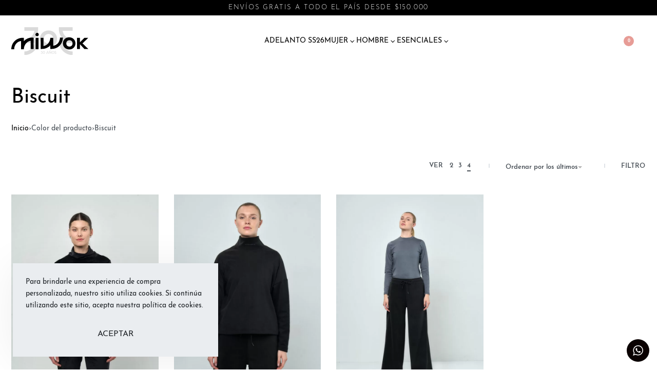

--- FILE ---
content_type: text/html; charset=UTF-8
request_url: https://www.miwok.com.ar/color/biscuit/
body_size: 49840
content:
<!DOCTYPE html>
<html lang="es" data-df  data-container="1440" data-xl="2" data-admin-bar="0" class="elementor-kit-5">
<head>
<meta charset="UTF-8">
<meta name="viewport" content="width=device-width, initial-scale=1">
<link rel="profile" href="//gmpg.org/xfn/11">
<link rel="pingback" href="https://www.miwok.com.ar/xmlrpc.php">
<meta name='robots' content='index, follow, max-image-preview:large, max-snippet:-1, max-video-preview:-1'/>
<style>img:is([sizes="auto" i], [sizes^="auto," i]){contain-intrinsic-size:3000px 1500px}</style>
<title>Biscuit archivos | Miwok</title>
<link rel="canonical" href="https://www.miwok.com.ar/color/biscuit/"/>
<meta property="og:locale" content="es_ES"/>
<meta property="og:type" content="article"/>
<meta property="og:title" content="Biscuit archivos"/>
<meta property="og:url" content="https://www.miwok.com.ar/color/biscuit/"/>
<meta property="og:site_name" content="Miwok"/>
<meta name="twitter:card" content="summary_large_image"/>
<script type="application/ld+json" class="yoast-schema-graph">{"@context":"https://schema.org","@graph":[{"@type":"CollectionPage","@id":"https://www.miwok.com.ar/color/biscuit/","url":"https://www.miwok.com.ar/color/biscuit/","name":"Biscuit archivos | Miwok","isPartOf":{"@id":"https://miwok.com.ar/#website"},"primaryImageOfPage":{"@id":"https://www.miwok.com.ar/color/biscuit/#primaryimage"},"image":{"@id":"https://www.miwok.com.ar/color/biscuit/#primaryimage"},"thumbnailUrl":"https://www.miwok.com.ar/wp-content/uploads/2023/11/BUZO-ECRUS-PRO-3-scaled.jpg","breadcrumb":{"@id":"https://www.miwok.com.ar/color/biscuit/#breadcrumb"},"inLanguage":"es"},{"@type":"ImageObject","inLanguage":"es","@id":"https://www.miwok.com.ar/color/biscuit/#primaryimage","url":"https://www.miwok.com.ar/wp-content/uploads/2023/11/BUZO-ECRUS-PRO-3-scaled.jpg","contentUrl":"https://www.miwok.com.ar/wp-content/uploads/2023/11/BUZO-ECRUS-PRO-3-scaled.jpg","width":1707,"height":2560},{"@type":"BreadcrumbList","@id":"https://www.miwok.com.ar/color/biscuit/#breadcrumb","itemListElement":[{"@type":"ListItem","position":1,"name":"Inicio","item":"https://miwok.com.ar/"},{"@type":"ListItem","position":2,"name":"Biscuit"}]},{"@type":"WebSite","@id":"https://miwok.com.ar/#website","url":"https://miwok.com.ar/","name":"Miwok","description":"Indumentaria deportiva para mujer y hombre","publisher":{"@id":"https://miwok.com.ar/#organization"},"potentialAction":[{"@type":"SearchAction","target":{"@type":"EntryPoint","urlTemplate":"https://miwok.com.ar/?s={search_term_string}"},"query-input":{"@type":"PropertyValueSpecification","valueRequired":true,"valueName":"search_term_string"}}],"inLanguage":"es"},{"@type":"Organization","@id":"https://miwok.com.ar/#organization","name":"Miwok","url":"https://miwok.com.ar/","logo":{"@type":"ImageObject","inLanguage":"es","@id":"https://miwok.com.ar/#/schema/logo/image/","url":"https://miwok.com.ar/wp-content/uploads/2021/10/logo-miwok.png","contentUrl":"https://miwok.com.ar/wp-content/uploads/2021/10/logo-miwok.png","width":320,"height":120,"caption":"Miwok"},"image":{"@id":"https://miwok.com.ar/#/schema/logo/image/"},"sameAs":["https://www.facebook.com/infomiwok/","https://www.instagram.com/infomiwok"]}]}</script>
<link rel='dns-prefetch' href='//capi-automation.s3.us-east-2.amazonaws.com'/>
<link rel='dns-prefetch' href='//www.googletagmanager.com'/>
<link href='//use.typekit.net' crossorigin rel='preconnect'/>
<link rel="alternate" type="application/rss+xml" title="Miwok &raquo; Feed" href="https://www.miwok.com.ar/feed/"/>
<link rel="alternate" type="application/rss+xml" title="Miwok &raquo; Feed de los comentarios" href="https://www.miwok.com.ar/comments/feed/"/>
<link rel="alternate" type="application/rss+xml" title="Miwok &raquo; Biscuit Color Feed" href="https://www.miwok.com.ar/color/biscuit/feed/"/>
<style>.ht-ctc-chat{--side:right}.ht_ctc_chat_greetings_box :not(ul):not(ol):not(.ht_ctc_default):not(.ht_ctc_defaults *){box-sizing:border-box;margin:0;padding:0}.ht_ctc_chat_greetings_box ol,.ht_ctc_chat_greetings_box ul{margin-bottom:0;margin-top:0}.ht_ctc_chat_greetings_box_layout{clear:both}.ht_ctc_modal_backdrop{animation:ctc_fadeIn .2s ease;backdrop-filter:blur(1px);background:rgba(0,0,0,.3);height:100vh;left:0;position:fixed;top:0;width:100vw;z-index:9}.ht_ctc_notification{animation:ctc_fadeIn .25s ease}@keyframes ctc_fadeIn{0%{opacity:0}to{opacity:1}}.ctc_g_content{max-height:calc(80vh - 140px);overflow-y:auto}.ctc_g_bottom,.ctc_g_content,.ctc_g_sentbutton{margin-top:-.9px!important}.greetings_header_image{display:inline-block;position:relative}.greetings_header_image img{object-fit:cover}.g_header_badge_online{border-radius:50%;bottom:0;height:12px;position:absolute;right:0;width:12px;z-index:1}@media only screen and (min-width:900px){.ctc_g_content::-webkit-scrollbar{width:2.8px}.ctc_g_content::-webkit-scrollbar-thumb{background:#a5a5a5}}@media only screen and (max-width:420px){.ctc_side_positions .ctc_m_p_left{left:0!important;right:unset!important}.ctc_side_positions .ctc_m_p_right{left:unset!important;right:0!important}.ctc_side_positions .ctc_m_p_left .ctc_greetings_close_btn{float:left!important}.ctc_side_positions .ctc_m_p_right .ctc_greetings_close_btn{float:right!important}.ctc_side_positions .ctc_m_cta_order_0{order:0!important}.ctc_side_positions .ctc_m_cta_order_1{order:1!important}.ht_ctc_greetings.ctc_m_full_width{bottom:0!important;position:fixed!important;right:0!important}.ht_ctc_greetings.ctc_m_full_width .ht_ctc_chat_greetings_box{margin:7px!important;min-width:80vw!important;position:unset!important;width:calc(100vw - 14px)!important}.ctc_m_full_width .ctc_g_message_box_width{max-width:85%!important}.ht_ctc_animation:has(.ht_ctc_greetings){animation-fill-mode:none!important}}</style>
<style id='classic-theme-styles-inline-css'>.wp-block-button__link{color:#fff;background-color:#32373c;border-radius:9999px;box-shadow:none;text-decoration:none;padding:calc(.667em + 2px) calc(1.333em + 2px);font-size:1.125em}.wp-block-file__button{background:#32373c;color:#fff;text-decoration:none}</style>
<style>.cl-add2cart-modal{position:fixed;top:0;right:0;background:rgba(15, 14, 13, 0.4);width:100%;height:100%;z-index:99999;display:flex;flex-flow:column;align-items:center;justify-content:center;opacity:0;visibility:hidden;transition:all 0.3s ease;}
.cl-add2cart-modal.show{opacity:1;visibility:visible;}
.cl-add2cart-modal .modal-wrapper{max-width:88%;border-radius:10px;background-color:#f6f6f8;transition:all 0.3s ease;padding:40px 25px;position:relative;}
.cl-add2cart-modal .modal-wrapper .cl-alert-close{width:34px;height:34px;border-radius:100%;background-color:#f6f6f8;border:1px solid #e5e8f3;display:flex;flex-flow:column;align-items:center;justify-content:center;cursor:pointer;position:absolute;right:8px;top:8px;}
.cl-add2cart-modal .modal-wrapper .modal-body{text-align:center;}
.cl-add2cart-modal .modal-wrapper .modal-body .plugin-logo{width:60px;margin:0 auto 20px;}
.cl-add2cart-modal .modal-wrapper .modal-body input[type="email"]{padding:10px 15px;display:block;max-width:500px;width:90%;border-radius:5px;background-color:#fff;border:1px solid #e5e8f3;height:30px;font-size:14px;color:#363b4e;font-weight:400;transition:all 0.3s ease;margin-bottom:10px;margin:0 auto;}
.cl-add2cart-modal .modal-wrapper .modal-body #cl_gdpr_message{color:#777;}
.cl-add2cart-modal .modal-wrapper .modal-body input[type="email"]:focus{box-shadow:none;outline:none;border-color:#6e41d3;}
.cl-add2cart-modal .modal-wrapper .modal-body h4{font-size:22px;font-weight:500;color:#333;margin-bottom:16px;margin-top:0;line-height:1.4;}
.cl-add2cart-modal .modal-wrapper .modal-body p{font-size:16px;color:#777;margin-bottom:14px;}
.cl-add2cart-modal .modal-wrapper .modal-body .cl-btn{line-height:50px;border-radius:5px;display:block;margin:0 auto 8px;padding:0 42px;font-size:14px;color:#ffffff;font-weight:500;cursor:pointer;border:none;text-decoration:none;display:inline-block;text-transform:capitalize;background-color:#6e41d3;transition:all 0.3s ease;margin-top:10px;}
.cl-add2cart-modal .modal-wrapper .modal-body .cl-btn:hover{background-color:#ee8134;}
.cl-add2cart-modal .modal-wrapper .modal-body .cl-btn:focus{outline:none;box-shadow:none;}
.cl-add2cart-modal .modal-wrapper .modal-body .cl-alert-cancel{color:#a09f9f;font-size:14px;line-height:1;display:block;width:100px;margin:0 auto;}
.cl-add2cart-modal .modal-wrapper .modal-body .cl-alert-cancel:hover{text-decoration:underline;}
@media only screen and (max-width: 991px) {
.cl-add2cart-modal{width:100%;}
} @media only screen and (max-width: 575px) {
.cl-add2cart-modal .modal-wrapper{max-width:290px;}
.cl-add2cart-modal .modal-wrapper .modal-body p{font-size:15px;}
}#cl_gdpr_message > span{font-size:10px;line-height:normal;display:block;margin-top:5px;}
#edd_purchase_form #cl_gdpr_message > span{margin-top:-10px;margin-bottom:16px;}
#cl_gdpr_message > span > a{margin-left:4px;}.store-wrapper .store-map-pin{border-radius:100%;background:#00b499;display:flex;align-items:center;justify-content:center}.store-wrapper .store-map-pin [class*=fa]{color:#fff;font-size:20px}.store-wrapper .store-content h4{color:#00b499;font-size:22px;font-weight:600;line-height:1.2;text-transform:uppercase}.store-wrapper .store-content p{line-height:1.2;margin-bottom:0}.store-wrapper .store-phone{margin-top:10px}.store-wrapper .store-phone [class*=fa]{margin-right:4px}.stores-container.layout-list .store-wrapper{clear:both;margin-bottom:40px;overflow:hidden}.stores-container.layout-list .store-map-pin{height:40px;width:40px;margin-right:12px}.stores-container.layout-list .store-content,.stores-container.layout-list .store-map-pin{float:left}.stores-container.layout-list .store-box-content:after{content:"";display:table;clear:both}.stores-container.layout-list .store-content h4{margin-bottom:0;margin-top:8px}.stores-container.layout-list .store-content p{margin-bottom:0;font-size:15px;font-weight:400}.stores-container.layout-grid{display:inline-block;width:100%;margin-top:50px}.stores-container.layout-grid .store-image{margin-bottom:15px}.stores-container.layout-grid .store-image img{max-width:100%;height:auto}.stores-container.layout-grid .store-box-content{background:#fff;text-align:center;border-radius:5px;box-shadow:0 0 15px rgba(0,0,0,.24);margin-bottom:70px;padding-bottom:24px;padding-top:80px;position:relative;max-width:90%;margin-left:auto;margin-right:auto}.stores-container.layout-grid .store-map-pin{width:110px;height:110px;margin:0 auto;position:absolute;top:-50px;left:0;right:0}.stores-container.layout-grid .store-map-pin [class*=fa]{font-size:60px}.stores-container.layout-grid .store-content{max-width:200px;margin:auto}.stores-container.layout-grid .store-content h4{margin-bottom:10px}.stores-container.layout-grid .waze-link{display:block;margin-top:20px}@media screen and (min-width:768px){.stores-container.layout-grid.col-layout-4 .store-wrapper{width:25%}.stores-container.layout-grid.col-layout-3 .store-wrapper{width:33.33%}}@media screen and (max-width:767px) and (min-width:601px){.stores-container.layout-grid.col-layout-3 .store-wrapper,.stores-container.layout-grid.col-layout-4 .store-wrapper{width:50%}}@media screen and (min-width:601px){.stores-container.layout-grid.col-layout-2 .store-wrapper{width:50%}.stores-container.layout-grid[class*=col-layout-] .store-wrapper{float:left}}@media screen and (max-width:600px){.stores-container.layout-grid .store-wrapper{margin-bottom:100px}.stores-container.layout-grid .store-wrapper:last-child{margin-bottom:40px}}.widget_store-content img{max-height:100%;margin-bottom:5px}.widget_store-content p{margin-bottom:2px}.widget_store-content p.store-title{font-weight:600}.archive-store-wrapper:after{content:"";clear:both;display:table}.archive-store-wrapper .store-box-content{float:left;margin-bottom:30px}@media screen and (min-width:769px){.archive-store-wrapper .store-box-content{margin-left:3%;width:31.3%}.archive-store-wrapper .store-box-content:nth-child(3n+1){margin-left:0;clear:left}}@media screen and (max-width:768px){.archive-store-wrapper .store-box-content{margin-left:4%;width:48%}.archive-store-wrapper .store-box-content:nth-child(2n+1){margin-left:0;clear:left}}</style>
<style id='woocommerce-inline-inline-css'>.woocommerce form .form-row .required{visibility:visible;}
.woocommerce form .form-row abbr.required{visibility:visible;}</style>
<style>body.scfw-size-chart-active{overflow:hidden;}
.remodal-wrapper .size-chart-model{padding:35px}
.chart-content-list{display:inline-block;float:left;width:71%;padding-right:10px;text-align:left}
.chart-content-list span{font-size:16px;font-weight:bold}
.chart-content-list li{font-size:14px;padding:3px}
table#size-chart tr th{font-size:14px;font-weight:bold;padding:5px}
table#size-chart tr td{font-size:16px}
table#size-chart tr th,table#size-chart tr td{text-align:center;word-wrap:break-word;min-width:120px;position:relative;background-color:transparent;-webkit-transition:background-color .2s;-o-transition:background-color .2s;transition:background-color .2s;}
.chart-image img{width:100%}
.size-chart-model .remodal-close::before,.size-chart-model .remodal-close{right:0;left:auto}
.chart-content-list p{font-size:14px}
.chart-content-list>ul{margin-left:20px}
#chart-button{border-bottom:medium none;box-shadow:none;text-decoration:none;outline:none;}
.button-wrapper{clear:both;float:left;margin-bottom:15px;width:100%}
.button-wrapper .md-size-chart-btn .dashicons{margin-right:8px;vertical-align:text-bottom;}
.button-wrapper .md-size-chart-btn .dashicons img{width:20px;height:20px;margin:0;display:inline-block;vertical-align:bottom;}
.remodal{margin-top:25px}
@media only screen and (max-width:500px){table#size-chart tr th{font-size:11px!important}table#size-chart tr td{font-size:10px!important}}
#size-chart tr:nth-child(2n+1){border-bottom:1px solid #eee}
.md-size-chart-modal{display:none;}
.md-size-chart-hide{-webkit-animation:cssAnimation 0.4s forwards;animation:cssAnimation 0.4s forwards;}
.md-size-chart-show{display:block;}
.md-size-chart-modal-content{margin:0;position:fixed;z-index:199999;top:0;right:0;bottom:0;left:0;padding:50px}
div#md-size-chart-modal .remodal-close{font-weight:600}
.md-size-chart-modal-body{width:100%;-webkit-transform:translate3d(0, 0, 0);transform:translate3d(0, 0, 0);color:#2b2e38;background:#fff;position:relative;outline:none;-webkit-text-size-adjust:100%;-moz-text-size-adjust:100%;-ms-text-size-adjust:100%;text-size-adjust:100%;-webkit-animation-name:animatetop;-webkit-animation-duration:0.4s;animation-name:animatetop;animation-duration:0.4s;margin:0 auto;z-index:111111;overflow:hidden;max-height:100%;border-radius:5px;height:100%;padding-bottom:90px;}
.md-size-chart-modal-body, .md-size-chart-modal-body *{-webkit-box-sizing:border-box;box-sizing:border-box;}
.md-size-chart-hide .md-size-chart-modal-body{-webkit-animation:animateend ease 0.5s forwards;-webkit-animation-duration:0.4s;animation:animateend ease 0.5s forwards;animation-duration:0.4s;}
div.md-size-chart-overlay{position:fixed;z-index:10000;top:-5000px;right:-5000px;bottom:-5000px;left:-5000px;background-color:rgb(0 0 0 / 70%);-webkit-animation-name:animatetop;-webkit-animation-duration:0.4s;animation-name:animatetop;animation-duration:0.4s;}
.md-size-chart-hide .md-size-chart-overlay{-webkit-animation:animateend ease 0.5s forwards;-webkit-animation-duration:0.4s;animation:animateend ease 0.5s forwards;animation-duration:0.4s;}
.chart-container{padding:20px;height:100%;overflow-y:auto;}
div#md-size-chart-modal .chart-table{float:none;width:100%;overflow-x:auto;}
div#md-size-chart-modal .chart-image{clear:both;margin-top:15px;float:left}
div#md-size-chart-modal .chart-content{clear:both;width:100%}
.md-size-chart-subtitle{font-size:16px;}
.chart-table{clear:both;margin-top:15px;float:left}
.chart-table table{border-collapse:collapse;border-spacing:0;border-width:1px 0 0 1px;margin:0;table-layout:auto;width:100%;border:1px solid #d1d1d1;overflow:hidden;}
.chart-table th,td{padding:0.4375em}
.chart-table table,.chart-table th,.chart-table td{border:1px solid #d1d1d1}
.chart-table td,.chart-table th{padding:5px;}
.md-modal-title{font-size:20px;line-height:26px;padding:11px 60px 11px 20px;}
.md-size-chart-close{display:block;width:100%;border-bottom:1px solid lightgrey;height:50px;position:relative;}
.md-size-chart-label{font-size:20px;font-weight:700;text-align:center;margin:0;font-family:-apple-system,BlinkMacSystemFont,"Segoe UI",Roboto,Oxygen-Sans,Ubuntu,Cantarell,"Helvetica Neue",sans-serif;}
.remodal-close{display:block;overflow:visible;width:50px;height:50px;margin:0;padding:0;cursor:pointer;-webkit-transition:color 0.2s, background-color 0.2s;transition:color 0.2s, background-color 0.2s;text-decoration:none;color:#95979c;border:0;outline:0;background:transparent;position:absolute;right:0;top:0;}
.remodal-close:hover,.remodal-close:focus{color:#fff;background-color:#d85050;border-color:#d85050;outline:none;}
.remodal-close::before{font-family:Arial, "Helvetica CY", "Nimbus Sans L", sans-serif!important;font-size:30px;line-height:50px;position:absolute;top:0;left:0;display:block;width:48px;content:"\00d7";text-align:center}
.chart_note{background-color:#eaea16;padding:5px;border-radius:5px;margin-top:10px;display:inline-block;width:100%;height:fit-content;}
.scfw-size-chart-main{display:inline-block;width:100%;}
.scfw-size-chart-main .md-size-chart-btn{display:inline-block;}
.woocommerce.single-product .product .summary:has(.md-size-chart-show),.woocommerce.single-product .product:has(.md-size-chart-show){z-index:99999;position:relative;}
.scfw-size-chart-popup-left{display:block;}
.scfw-size-chart-popup-left .md-size-chart-overlay{display:none;}
.scfw-size-chart-popup-left .md-size-chart-modal-content{left:-100%;padding:0;right:unset;transition:all .5s ease-out;width:100%;}
.scfw-size-chart-popup-left.md-size-chart-show .md-size-chart-modal-content{left:0;transition:all .5s ease-out;}
.scfw-size-chart-popup-left .md-size-chart-modal-body{box-shadow:0 0 15px rgb(0 0 0 / 25%);border-radius:0;animation:none;margin-left:0;}
.scfw-size-chart-popup-left.md-size-chart-show .md-size-chart-overlay{display:block;}
.scfw-size-chart-popup-right{display:block;}
.scfw-size-chart-popup-right .md-size-chart-overlay{display:none;}
.scfw-size-chart-popup-right .md-size-chart-modal-content{left:unset;padding:0;right:-100%;transition:all .5s ease-out;width:100%;}
.scfw-size-chart-popup-right.md-size-chart-show .md-size-chart-modal-content{right:0;transition:all .5s ease-out;}
.scfw-size-chart-popup-right .md-size-chart-modal-body{box-shadow:0 0 15px rgb(0 0 0 / 25%);border-radius:0;animation:none;margin-right:0;}
.scfw-size-chart-popup-right.md-size-chart-show .md-size-chart-overlay{display:block;}
.scfw_size-chart-details-tab{display:-webkit-box;display:-ms-flexbox;display:flex;width:100%;-webkit-box-align:center;-ms-flex-align:center;align-items:center;-webkit-box-pack:center;-ms-flex-pack:center;justify-content:center;border-bottom:1px solid lightgrey;position:relative;}
.scfw_size-chart-details-tab span{width:100%;max-width:220px;padding:10px 10px 7px 10px;cursor:pointer;text-align:center;border-bottom:3px solid transparent;outline:none;-webkit-box-shadow:none;box-shadow:none;color:#000;font-size:16px;line-height:25px;}
.scfw_size-chart-details-tab span.active-tab{border-bottom-color:#000;font-weight:600;}
.scfw_size-chart-details-tab + .chart-container{display:-webkit-box;display:-ms-flexbox;display:flex;width:100%;-ms-flex-wrap:wrap;flex-wrap:wrap;}
.scfw_size-chart-details-tab + .chart-container .chart-content.scfw-tab-content{-webkit-box-ordinal-group:2;-ms-flex-order:1;order:1;}
.scfw_size-chart-details-tab + .chart-container .scfw-tab-content, .scfw_size-chart-details-tab + .chart-container .chart_note{display:none;}
.scfw_size-chart-details-tab + .chart-container .scfw-tab-content.active-tab{display:inline-block;}
.scfw_size-chart-details-tab + .chart-container .chart-table.active-tab + .chart_note{display:inline-block;}
.scfw_size-chart-details-tab + .chart-container .scfw-tab-content{-webkit-animation:fadeEffext 0.8s;animation:fadeEffext 0.8s}
.scfw_size-chart-details-tab .scfw_tab_underline{display:inline-block;width:100%;max-width:220px;height:3px;background-color:#000;position:absolute;z-index:1200;bottom:0;left:0;-webkit-transition:all .3s ease;-o-transition:all .3s ease;transition:all .3s ease;visibility:hidden;}
@-webkit-keyframes fadeEffext{
from{opacity:0}
to{opacity:1}
}
@keyframes fadeEffext{
from{opacity:0}
to{opacity:1}
} .chart-table .scfw-chart-table{margin-bottom:30px;}
.chart-table .scfw-chart-table-title{font-size:19px;margin:0 0 15px;line-height:normal;}
@media only screen and (min-width:641px){
.md-size-chart-modal-body.small{max-width:600px;}
.md-size-chart-modal-body.medium,.md-size-chart-modal-body{max-width:800px;}
.md-size-chart-modal-body.large{max-width:1000px;}
}
@media only screen and (max-width:640px){
div#md-size-chart-modal .chart-table{overflow:scroll;width:100%}
.chart-content-list{width:100%;-webkit-box-sizing:border-box;box-sizing:border-box}
div#md-size-chart-modal .chart-table table{width:100%;table-layout:auto;margin-bottom:0;white-space:nowrap}
div#md-size-chart-modal .chart-table::-webkit-scrollbar{height:8px;width:0}
div#md-size-chart-modal .chart-table::-webkit-scrollbar-track{background-color:rgb(238 238 238 / 90%)}
div#md-size-chart-modal .chart-table::-webkit-scrollbar-thumb{background:#c2c2c2}
.md-size-chart-modal-content{padding:30px}
}  @-webkit-keyframes animatetop{from{transform: scale(0.7);opacity:0.2}to{transform: scale(1);opacity:1}}
@keyframes animatetop{from{transform: scale(0.7);opacity:0.2}to{transform: scale(1);opacity:1}}
@-webkit-keyframes animateend{from{transform: scale(1);opacity:1}to{transform: scale(0.7);opacity:0;}}
@keyframes animateend{from{transform: scale(1);opacity:1}to{transform: scale(0.7);opacity:0;}}
@keyframes cssAnimation {100% {visibility: hidden;}}
@-webkit-keyframes cssAnimation {100% {visibility: hidden;}}</style>
<style id='product-size-charts-inline-css'>table#size-chart tr th{background:#000;color:#fff;}#size-chart tr:nth-child(2n+1){background:#ebe9eb;}.button-wrapper #chart-button, .button-wrapper .md-size-chart-btn{color:#007acc}table#size-chart tr th{background:#000;color:#fff;}#size-chart tr:nth-child(2n+1){background:#ebe9eb;}.button-wrapper #chart-button, .button-wrapper .md-size-chart-btn{color:#007acc}</style>
<link rel="stylesheet" type="text/css" href="https://cdn.miwok.com.ar/wp-content/cache/wpfc-minified/1dzmpurj/ab8w7.css" media="all"/>
<style id='woo-variation-swatches-inline-css'>:root{--wvs-tick:url("data:image/svg+xml;utf8,%3Csvg filter='drop-shadow(0px 0px 2px rgb(0 0 0 / .8))' xmlns='http://www.w3.org/2000/svg' viewBox='0 0 30 30'%3E%3Cpath fill='none' stroke='%23ffffff' stroke-linecap='round' stroke-linejoin='round' stroke-width='4' d='M4 16L11 23 27 7'/%3E%3C/svg%3E");--wvs-cross:url("data:image/svg+xml;utf8,%3Csvg filter='drop-shadow(0px 0px 5px rgb(255 255 255 / .6))' xmlns='http://www.w3.org/2000/svg' width='72px' height='72px' viewBox='0 0 24 24'%3E%3Cpath fill='none' stroke='%23ff0000' stroke-linecap='round' stroke-width='0.6' d='M5 5L19 19M19 5L5 19'/%3E%3C/svg%3E");--wvs-single-product-item-width:30px;--wvs-single-product-item-height:30px;--wvs-single-product-item-font-size:16px}</style>
<link rel="stylesheet" type="text/css" href="https://cdn.miwok.com.ar/wp-content/cache/wpfc-minified/kl24ss2n/abao8.css" media="all"/>
<noscript><link rel="stylesheet" href="https://cdn.miwok.com.ar/wp-content/uploads/rey/ds-f97a930906.css" data-no-minify="1"></noscript>
<style id='elementor-frontend-inline-css'>.elementor-kit-5{--e-global-color-primary:#6EC1E4;--e-global-color-secondary:#54595F;--e-global-color-text:#7A7A7A;--e-global-color-accent:#FFFFFF;--e-global-typography-primary-font-family:"Roboto";--e-global-typography-primary-font-weight:600;--e-global-typography-secondary-font-family:"Roboto Slab";--e-global-typography-secondary-font-weight:400;--e-global-typography-text-font-family:"Roboto";--e-global-typography-text-font-weight:400;--e-global-typography-accent-font-family:"Roboto";--e-global-typography-accent-font-weight:500;}.elementor-kit-5 e-page-transition{background-color:#FFBC7D;}.e-con{--container-max-width-x:1140px;}.elementor-widget:not(:last-child){margin-block-end:20px;}.elementor-element{--widgets-spacing:20px 20px;--widgets-spacing-row:20px;--widgets-spacing-column:20px;}{}h1.entry-title{display:var(--page-title-display);}@media(max-width:1024px){.e-con{--container-max-width-x:1024px;}}@media(max-width:767px){.e-con{--container-max-width-x:767px;}}
.elementor-26 .elementor-element.elementor-element-3fe3ec49:not(.elementor-motion-effects-element-type-background), .elementor-26 .elementor-element.elementor-element-3fe3ec49 > .elementor-motion-effects-container > .elementor-motion-effects-layer{background-color:#000000;}.elementor-26 .elementor-element.elementor-element-3fe3ec49{transition:background 0.3s, border 0.3s, border-radius 0.3s, box-shadow 0.3s;margin-top:0px;margin-bottom:0px;padding:0px 0px 0px 0px;}.elementor-26 .elementor-element.elementor-element-3fe3ec49 > .elementor-background-overlay{transition:background 0.3s, border-radius 0.3s, opacity 0.3s;}.elementor-26 .elementor-element.elementor-element-6ae1c918:not(.elementor-motion-effects-element-type-background) > .elementor-widget-wrap, .elementor-26 .elementor-element.elementor-element-6ae1c918 > .elementor-widget-wrap > .elementor-motion-effects-container > .elementor-motion-effects-layer{background-color:#000000;}.elementor-26 .elementor-element.elementor-element-6ae1c918 > .elementor-element-populated{transition:background 0.3s, border 0.3s, border-radius 0.3s, box-shadow 0.3s;}.elementor-26 .elementor-element.elementor-element-6ae1c918 > .elementor-element-populated > .elementor-background-overlay{transition:background 0.3s, border-radius 0.3s, opacity 0.3s;}.elementor-26 .elementor-element.elementor-global-58780 > .elementor-widget-container{background-color:#000000;padding:4px 4px 4px 4px;}.elementor-26 .elementor-element.elementor-global-58780 .rey-textScroller-item, .elementor-26 .elementor-element.elementor-global-58780 .rey-textScroller-item a{color:#FFFFFF;}.elementor-26 .elementor-element.elementor-global-58780 .rey-textScroller-item{font-size:13px;font-weight:300;text-transform:uppercase;letter-spacing:1.8px;}.elementor-26 .elementor-element.elementor-global-58780{text-align:center;}.elementor-26 .elementor-element.elementor-element-99bb936 > .elementor-container{min-height:100px;}.elementor-26 .elementor-element.elementor-element-99bb936{transition:background 0.3s, border 0.3s, border-radius 0.3s, box-shadow 0.3s;margin-top:0px;margin-bottom:0px;padding:0px 0px 0px 0px;}.elementor-26 .elementor-element.elementor-element-99bb936 > .elementor-background-overlay{transition:background 0.3s, border-radius 0.3s, opacity 0.3s;}.elementor-bc-flex-widget .elementor-26 .elementor-element.elementor-element-a7ae8d9.elementor-column .elementor-widget-wrap{align-items:center;}.elementor-26 .elementor-element.elementor-element-a7ae8d9.elementor-column.elementor-element[data-element_type="column"] > .elementor-widget-wrap.elementor-element-populated{align-content:center;align-items:center;}.elementor-26 .elementor-element.elementor-element-2236fe3{width:auto;max-width:auto;align-self:center;}.elementor-26 .elementor-element.elementor-element-2236fe3 .rey-siteLogo img, .elementor-26 .elementor-element.elementor-element-2236fe3 .rey-siteLogo .custom-logo{width:100%;}.elementor-26 .elementor-element.elementor-element-0ab3bb1{width:auto;max-width:auto;align-self:center;flex-grow:1;--header-nav-x-spacing:1rem;}.elementor-26 .elementor-element.elementor-element-0ab3bb1 > .elementor-widget-container{margin:0px 0px 0px 50px;}.elementor-26 .elementor-element.elementor-element-0ab3bb1 .rey-mainMenu--desktop{justify-content:center;width:100%;}.elementor-26 .elementor-element.elementor-element-0ab3bb1 .rey-mainMenu--desktop > .menu-item > a{color:#000000;}.elementor-26 .elementor-element.elementor-element-0ab3bb1 .rey-mainMenu .menu-item-has-children .--submenu-indicator{color:#000000;}.elementor-26 .elementor-element.elementor-element-0ab3bb1 .rey-mobileMenu-close{font-size:9px;}.elementor-26 .elementor-element.elementor-element-0ab3bb1 .rey-mobileNav-header .rey-siteLogo img, .elementor-26 .elementor-element.elementor-element-0ab3bb1 .rey-mobileNav-header .rey-siteLogo .custom-logo{max-height:160px;}.elementor-26 .elementor-element.elementor-element-0ab3bb1 .rey-mainNavigation-mobileBtn{--hbg-bars-width:20px;--hbg-bars-thick:2px;--hbg-bars-distance:4px;--hbg-bars-roundness:2px;}.elementor-26 .elementor-element.elementor-element-254b4a1{width:auto;max-width:auto;align-self:center;--hsi-br-tl:100px;--hsi-br-tr:100px;--hsi-br-br:100px;--hsi-br-bl:100px;}.elementor-26 .elementor-element.elementor-element-254b4a1 > .elementor-widget-container{margin:0px 0px 0px 20px;}.elementor-26 .elementor-element.elementor-element-254b4a1 .rey-headerSearch-toggle{color:#000000;}.rey-headerSearch--inline form, .rey-headerSearch--inline input[type="search"], .rey-headerSearch--inline .rey-searchForm-list{color:#4B4B4B;}.elementor-26 .elementor-element.elementor-element-254b4a1 .rey-headerSearch--inline.--active input[type="search"]{color:#4B4B4B;}.elementor-26 .elementor-element.elementor-element-254b4a1 .rey-headerSearch--inline .icon-search{color:#000000;}.elementor-26 .elementor-element.elementor-element-254b4a1 .rey-headerSearch--inline .rey-headerSearch-toggle .icon-search{color:#000000;}.elementor-26 .elementor-element.elementor-element-254b4a1 .rey-headerSearch--inline.--active .icon-search{color:#000000;}:root{--search-text-color:#000000;--search-bg-color:#FFFFFF;}.elementor-26 .elementor-element.elementor-element-69f4228{width:auto;max-width:auto;align-self:center;}.elementor-26 .elementor-element.elementor-element-69f4228 > .elementor-widget-container{margin:0px 0px 0px 20px;}.elementor-26 .elementor-element.elementor-element-69f4228 .rey-headerCart{color:#000000;}.elementor-26 .elementor-element.elementor-element-69f4228 .rey-headerCart .rey-headerIcon-counter{display:inline-flex;}.elementor-26 .elementor-element.elementor-element-c617211{width:initial;max-width:initial;align-self:center;}.elementor-26 .elementor-element.elementor-element-c617211 > .elementor-widget-container{margin:0px 0px 0px 20px;}.elementor-26 .elementor-element.elementor-element-c617211 .rey-headerAccount-btnIcon{color:#000000;}@media(max-width:1024px){.elementor-26 .elementor-element.elementor-global-58780 > .elementor-widget-container{padding:20px 20px 20px 20px;}.elementor-26 .elementor-element.elementor-element-0ab3bb1{align-self:center;}}@media(max-width:767px){.elementor-26 .elementor-element.elementor-element-3fe3ec49{margin-top:0px;margin-bottom:0px;}.elementor-26 .elementor-element.elementor-global-58780 > .elementor-widget-container{padding:2px 2px 2px 2px;}.elementor-26 .elementor-element.elementor-global-58780 .rey-textScroller-item{font-size:12px;}.elementor-26 .elementor-element.elementor-element-99bb936{padding:0% 3% 0% 3%;}.elementor-26 .elementor-element.elementor-element-a7ae8d9{width:100%;}.elementor-26 .elementor-element.elementor-element-2236fe3{width:var( --container-widget-width, 155px );max-width:155px;--container-widget-width:155px;--container-widget-flex-grow:0;}.elementor-26 .elementor-element.elementor-element-2236fe3 > .elementor-widget-container{margin:-9px 0px 0px 0px;}.elementor-26 .elementor-element.elementor-element-2236fe3 .rey-siteLogo img, .elementor-26 .elementor-element.elementor-element-2236fe3 .rey-siteLogo .custom-logo{max-width:100%;}.elementor-26 .elementor-element.elementor-element-0ab3bb1{width:var( --container-widget-width, 26px );max-width:26px;--container-widget-width:26px;--container-widget-flex-grow:0;flex-shrink:0;}.elementor-26 .elementor-element.elementor-element-0ab3bb1 > .elementor-widget-container{margin:0px 0px 0px 0px;padding:0% 0% 0% 0%;}.elementor-26 .elementor-element.elementor-element-0ab3bb1 .rey-mainNavigation.rey-mainNavigation--mobile{max-width:90vw;}.elementor-26 .elementor-element.elementor-element-0ab3bb1 .rey-mainNavigation-mobileBtn{color:#000000;}}.elementor-26 .elementor-element.elementor-element-99bb936{background-color:#ffffff}
img.rey-customIcon{width:11px !important;}
.elementor-211 .elementor-element.elementor-element-76d45a2d:not(.elementor-motion-effects-element-type-background), .elementor-211 .elementor-element.elementor-element-76d45a2d > .elementor-motion-effects-container > .elementor-motion-effects-layer{background-color:#121212;}.elementor-211 .elementor-element.elementor-element-76d45a2d{transition:background 0.3s, border 0.3s, border-radius 0.3s, box-shadow 0.3s;color:#ffffff;padding:70px 55px 55px 55px;}.elementor-211 .elementor-element.elementor-element-76d45a2d > .elementor-background-overlay{transition:background 0.3s, border-radius 0.3s, opacity 0.3s;}.elementor-211 .elementor-element.elementor-element-76d45a2d .elementor-heading-title{color:#ffffff;}.elementor-211 .elementor-element.elementor-element-76d45a2d a{color:#ffffff;}.elementor-211 .elementor-element.elementor-element-76d45a2d a:hover{color:#f2f2f2;}.elementor-211 .elementor-element.elementor-element-012781f .elementor-icon-wrapper{text-align:left;}.elementor-211 .elementor-element.elementor-element-012781f .elementor-icon{font-size:70px;}.elementor-211 .elementor-element.elementor-element-012781f .elementor-icon svg{height:70px;}.elementor-211 .elementor-element.elementor-element-3e98f8b .elementor-icon-list-items:not(.elementor-inline-items) .elementor-icon-list-item:not(:last-child){padding-block-end:calc(7px/2);}.elementor-211 .elementor-element.elementor-element-3e98f8b .elementor-icon-list-items:not(.elementor-inline-items) .elementor-icon-list-item:not(:first-child){margin-block-start:calc(7px/2);}.elementor-211 .elementor-element.elementor-element-3e98f8b .elementor-icon-list-items.elementor-inline-items .elementor-icon-list-item{margin-inline:calc(7px/2);}.elementor-211 .elementor-element.elementor-element-3e98f8b .elementor-icon-list-items.elementor-inline-items{margin-inline:calc(-7px/2);}.elementor-211 .elementor-element.elementor-element-3e98f8b .elementor-icon-list-items.elementor-inline-items .elementor-icon-list-item:after{inset-inline-end:calc(-7px/2);}.elementor-211 .elementor-element.elementor-element-3e98f8b .elementor-icon-list-icon i{color:#595959;transition:color 0.3s;}.elementor-211 .elementor-element.elementor-element-3e98f8b .elementor-icon-list-icon svg{fill:#595959;transition:fill 0.3s;}.elementor-211 .elementor-element.elementor-element-3e98f8b{--e-icon-list-icon-size:15px;--e-icon-list-icon-align:left;--e-icon-list-icon-margin:0 calc(var(--e-icon-list-icon-size, 1em) * 0.25) 0 0;--icon-vertical-offset:0px;}.elementor-211 .elementor-element.elementor-element-3e98f8b .elementor-icon-list-icon{padding-inline-end:5px;}.elementor-211 .elementor-element.elementor-element-3e98f8b .elementor-icon-list-item > .elementor-icon-list-text, .elementor-211 .elementor-element.elementor-element-3e98f8b .elementor-icon-list-item > a{font-size:13px;font-weight:300;}.elementor-211 .elementor-element.elementor-element-3e98f8b .elementor-icon-list-text{text-shadow:0px 0px 10px rgba(0,0,0,0.3);transition:color 0.3s;}.elementor-211 .elementor-element.elementor-element-4d633b0.reyEl-menu--vertical .reyEl-menu-nav{--menu-cols:1;}.elementor-211 .elementor-element.elementor-element-4d633b0{--distance:0em;}.elementor-211 .elementor-element.elementor-element-4d633b0 .reyEl-menu-nav .menu-item > a{font-size:14px;}.elementor-211 .elementor-element.elementor-element-3bf5726.reyEl-menu--vertical .reyEl-menu-nav{--menu-cols:1;}.elementor-211 .elementor-element.elementor-element-3bf5726{--distance:0em;}.elementor-211 .elementor-element.elementor-element-3bf5726 .reyEl-menu-nav .menu-item > a{font-size:14px;}.elementor-211 .elementor-element.elementor-element-77b5b4cc:not(.elementor-motion-effects-element-type-background), .elementor-211 .elementor-element.elementor-element-77b5b4cc > .elementor-motion-effects-container > .elementor-motion-effects-layer{background-color:#121212;}.elementor-211 .elementor-element.elementor-element-77b5b4cc{transition:background 0.3s, border 0.3s, border-radius 0.3s, box-shadow 0.3s;color:#ffffff;padding:0px 55px 50px 55px;}.elementor-211 .elementor-element.elementor-element-77b5b4cc > .elementor-background-overlay{transition:background 0.3s, border-radius 0.3s, opacity 0.3s;}.elementor-211 .elementor-element.elementor-element-77b5b4cc .elementor-heading-title{color:#ffffff;}.elementor-211 .elementor-element.elementor-element-77b5b4cc a{color:#ffffff;}.elementor-211 .elementor-element.elementor-element-6500817f > .elementor-element-populated{margin:0px 0px 30px 0px;--e-column-margin-right:0px;--e-column-margin-left:0px;}.elementor-211 .elementor-element.elementor-element-166124c5{--divider-border-style:solid;--divider-color:#282828;--divider-border-width:2px;}.elementor-211 .elementor-element.elementor-element-166124c5 .elementor-divider-separator{width:100%;}.elementor-211 .elementor-element.elementor-element-166124c5 .elementor-divider{padding-block-start:2px;padding-block-end:2px;}.elementor-bc-flex-widget .elementor-211 .elementor-element.elementor-element-cca424d.elementor-column .elementor-widget-wrap{align-items:center;}.elementor-211 .elementor-element.elementor-element-cca424d.elementor-column.elementor-element[data-element_type="column"] > .elementor-widget-wrap.elementor-element-populated{align-content:center;align-items:center;}.elementor-211 .elementor-element.elementor-element-5a4c2f3c{--grid-template-columns:repeat(0, auto);width:var( --container-widget-width, 50% );max-width:50%;--container-widget-width:50%;--container-widget-flex-grow:0;align-self:center;--icon-size:16px;--grid-column-gap:21px;--grid-row-gap:0px;}.elementor-211 .elementor-element.elementor-element-5a4c2f3c .elementor-widget-container{text-align:left;}.elementor-211 .elementor-element.elementor-element-5a4c2f3c > .elementor-widget-container{margin:30px 0px 0px 0px;}.elementor-211 .elementor-element.elementor-element-5a4c2f3c .elementor-social-icon{background-color:rgba(12,12,12,0);--icon-padding:0em;}.elementor-211 .elementor-element.elementor-element-5a4c2f3c .elementor-social-icon i{color:#ffffff;}.elementor-211 .elementor-element.elementor-element-5a4c2f3c .elementor-social-icon svg{fill:#ffffff;}.elementor-211 .elementor-element.elementor-element-5a4c2f3c .elementor-social-icon:hover{background-color:rgba(12,12,12,0);}.elementor-211 .elementor-element.elementor-element-5a4c2f3c .elementor-social-icon:hover i{color:#efefef;}.elementor-211 .elementor-element.elementor-element-5a4c2f3c .elementor-social-icon:hover svg{fill:#efefef;}.elementor-bc-flex-widget .elementor-211 .elementor-element.elementor-element-0167d06.elementor-column .elementor-widget-wrap{align-items:flex-end;}.elementor-211 .elementor-element.elementor-element-0167d06.elementor-column.elementor-element[data-element_type="column"] > .elementor-widget-wrap.elementor-element-populated{align-content:flex-end;align-items:flex-end;}.elementor-211 .elementor-element.elementor-element-ffadf66 > .elementor-widget-container{margin:-19px -19px -19px -19px;}.elementor-211 .elementor-element.elementor-element-ffadf66{text-align:center;font-size:11px;color:#656565;}.elementor-211 .elementor-element.elementor-element-1ccfe04{width:var( --container-widget-width, 10% );max-width:10%;--container-widget-width:10%;--container-widget-flex-grow:0;}@media(max-width:1024px){.elementor-211 .elementor-element.elementor-element-71e4862 > .elementor-element-populated{margin:0px 0px 40px 0px;--e-column-margin-right:0px;--e-column-margin-left:0px;}.elementor-211 .elementor-element.elementor-element-798e5f76 > .elementor-element-populated{margin:0px 0px 40px 0px;--e-column-margin-right:0px;--e-column-margin-left:0px;}.elementor-211 .elementor-element.elementor-element-0f755d9 > .elementor-element-populated{margin:0px 0px 40px 0px;--e-column-margin-right:0px;--e-column-margin-left:0px;}}@media(min-width:768px){.elementor-211 .elementor-element.elementor-element-71e4862{width:25%;}.elementor-211 .elementor-element.elementor-element-798e5f76{width:20%;}.elementor-211 .elementor-element.elementor-element-0f755d9{width:20%;}.elementor-211 .elementor-element.elementor-element-006372f{width:20%;}.elementor-211 .elementor-element.elementor-element-6500817f{width:100%;}}@media(max-width:1024px) and (min-width:768px){.elementor-211 .elementor-element.elementor-element-71e4862{width:50%;}.elementor-211 .elementor-element.elementor-element-798e5f76{width:50%;}.elementor-211 .elementor-element.elementor-element-0f755d9{width:50%;}.elementor-211 .elementor-element.elementor-element-006372f{width:50%;}}@media(max-width:767px){.elementor-211 .elementor-element.elementor-element-76d45a2d{padding:30px 30px 30px 30px;}.elementor-211 .elementor-element.elementor-element-71e4862 > .elementor-element-populated{margin:0px 0px 30px 0px;--e-column-margin-right:0px;--e-column-margin-left:0px;}.elementor-211 .elementor-element.elementor-element-798e5f76 > .elementor-element-populated{margin:0px 0px 30px 0px;--e-column-margin-right:0px;--e-column-margin-left:0px;}.elementor-211 .elementor-element.elementor-element-0f755d9 > .elementor-element-populated{margin:0px 0px 30px 0px;--e-column-margin-right:0px;--e-column-margin-left:0px;}.elementor-211 .elementor-element.elementor-element-006372f > .elementor-element-populated{margin:0px 0px 30px 0px;--e-column-margin-right:0px;--e-column-margin-left:0px;}.elementor-211 .elementor-element.elementor-element-77b5b4cc{padding:30px 30px 30px 30px;}.elementor-211 .elementor-element.elementor-element-5a4c2f3c .elementor-widget-container{text-align:center;}.elementor-211 .elementor-element.elementor-element-5a4c2f3c{width:100%;max-width:100%;}}
.elementor-514 .elementor-element.elementor-element-400503c9 > .elementor-container > .elementor-column > .elementor-widget-wrap{align-content:center;align-items:center;}.elementor-514 .elementor-element.elementor-element-400503c9{transition:background 0.3s, border 0.3s, border-radius 0.3s, box-shadow 0.3s;margin-top:40px;margin-bottom:0px;}.elementor-514 .elementor-element.elementor-element-400503c9 > .elementor-background-overlay{transition:background 0.3s, border-radius 0.3s, opacity 0.3s;}.elementor-514 .elementor-element.elementor-element-12825dbe > .elementor-element-populated{margin:0px 0px 0px 0px;--e-column-margin-right:0px;--e-column-margin-left:0px;}.elementor-514 .elementor-element.elementor-element-4c01a017 > .elementor-widget-container{margin:0px 0px 0px 0px;}.elementor-514 .elementor-element.elementor-element-4c01a017 .elementor-heading-title{font-size:40px;font-weight:500;line-height:1em;color:#000000;}.elementor-514 .elementor-element.elementor-element-ea1babe > .elementor-widget-container{margin:-11px 0px 0px 0px;padding:0px 0px 0px 0px;}@media(max-width:767px){.elementor-514 .elementor-element.elementor-element-400503c9{margin-top:0px;margin-bottom:-30px;padding:0px 10px 0px 10px;}.elementor-514 .elementor-element.elementor-element-4c01a017 > .elementor-widget-container{margin:0px 0px 0px 0px;}.elementor-514 .elementor-element.elementor-element-4c01a017 .elementor-heading-title{font-size:30px;}}</style>
<link rel="stylesheet" type="text/css" href="https://cdn.miwok.com.ar/wp-content/cache/wpfc-minified/7jab2a3h/ab9go.css" media="all"/>
<noscript><link rel='stylesheet' data-id='rey-wp-style-child-css' href='https://cdn.miwok.com.ar/wp-content/themes/rey-child/style.css?ver=6.8.3' data-type='text/css' data-media='all'/>
</noscript>
<link rel="stylesheet" type="text/css" href="https://cdn.miwok.com.ar/wp-content/cache/wpfc-minified/9k68ut1c/ab958.css" media="all"/>
<script type="text/template" id="tmpl-variation-template">
<# if( data.variation.variation_description ){ #>
<div class="woocommerce-variation-description">{{{ data.variation.variation_description }}}</div><# } #>
<# if( data.variation.price_html ){ #>
<div class="woocommerce-variation-price">{{{ data.variation.price_html }}}</div><# } #>
<# if( data.variation.availability_html ){ #>
<div class="woocommerce-variation-availability">{{{ data.variation.availability_html }}}</div><# } #>
</script>
<script type="text/template" id="tmpl-unavailable-variation-template">
<p>Lo siento, este producto no está disponible. Por favor, elige otra combinación.</p>
</script>
<script data-wpfc-render="false">(function(){let events=["mousemove", "wheel", "scroll", "touchstart", "touchmove"];let fired=false;events.forEach(function(event){window.addEventListener(event, function(){if(fired===false){fired=true;setTimeout(function(){ (function(d,s){var f=d.getElementsByTagName(s)[0];j=d.createElement(s);j.setAttribute('type', 'text/javascript');j.setAttribute('src', 'https://www.miwok.com.ar/wp-content/plugins/woocommerce/assets/js/frontend/add-to-cart.min.js?ver=10.3.5');j.setAttribute('id', 'wc-add-to-cart-js');j.setAttribute('defer', 'defer');j.setAttribute('data-wp-strategy', 'defer');f.parentNode.insertBefore(j,f);})(document,'script'); }, 5);}},{once: true});});})();</script>
<script data-wpfc-render="false">(function(){let events=["mousemove", "wheel", "scroll", "touchstart", "touchmove"];let fired=false;events.forEach(function(event){window.addEventListener(event, function(){if(fired===false){fired=true;setTimeout(function(){ (function(d,s){var f=d.getElementsByTagName(s)[0];j=d.createElement(s);j.setAttribute('type', 'text/javascript');j.setAttribute('src', 'https://www.googletagmanager.com/gtag/js?id=G-XVD37TVS3E');j.setAttribute('id', 'google_gtagjs-js');f.parentNode.insertBefore(j,f);})(document,'script'); }, 5);}},{once: true});});})();</script>
<link rel="https://api.w.org/" href="https://www.miwok.com.ar/wp-json/"/><link rel="EditURI" type="application/rsd+xml" title="RSD" href="https://www.miwok.com.ar/xmlrpc.php?rsd"/>
<meta name="generator" content="Site Kit by Google 1.166.0"/>	<style>.shipping-pickup-store td .title{float:left;line-height:30px;}
.shipping-pickup-store td span.text{float:right;}
.shipping-pickup-store td span.description{clear:both;}
.shipping-pickup-store td > span:not([class*="select"]){display:block;font-size:14px;font-weight:normal;line-height:1.4;margin-bottom:0;padding:6px 0;text-align:justify;}
.shipping-pickup-store td #shipping-pickup-store-select{width:100%;}
.wps-store-details iframe{width:100%;}</style>
<meta name="google-site-verification" content="GVi-5_RsbrnZoPvr9UxpNuj0-8-VavLpoNAoAA-6-Ms"/>
<noscript><style>.woocommerce ul.products li.product.is-animated-entry{opacity:1;transform:none;}
.woocommerce div.product .woocommerce-product-gallery:after{display:none;}
.woocommerce div.product .woocommerce-product-gallery .woocommerce-product-gallery__wrapper{opacity:1}</style></noscript>
<noscript><style>.woocommerce-product-gallery{opacity:1 !important;}</style></noscript>
<meta name="generator" content="Elementor 3.33.1; features: e_font_icon_svg, additional_custom_breakpoints; settings: css_print_method-internal, google_font-enabled, font_display-auto">
<script data-wpfc-render="false">(function(){let events=["mousemove", "wheel", "scroll", "touchstart", "touchmove"];let fired=false;events.forEach(function(event){window.addEventListener(event, function(){if(fired===false){fired=true;setTimeout(function(){
!function(f,b,e,v,n,t,s){if(f.fbq)return;n=f.fbq=function(){n.callMethod?
n.callMethod.apply(n,arguments):n.queue.push(arguments)};if(!f._fbq)f._fbq=n;
n.push=n;n.loaded=!0;n.version='2.0';n.queue=[];t=b.createElement(e);t.async=!0;
t.src=v;s=b.getElementsByTagName(e)[0];s.parentNode.insertBefore(t,s)}(window,
document,'script','https://connect.facebook.net/en_US/fbevents.js');
}, 500);}},{once: true});});})();</script>
<style>.e-con.e-parent:nth-of-type(n+4):not(.e-lazyloaded):not(.e-no-lazyload),
.e-con.e-parent:nth-of-type(n+4):not(.e-lazyloaded):not(.e-no-lazyload) *{background-image:none !important;}
@media screen and (max-height: 1024px) {
.e-con.e-parent:nth-of-type(n+3):not(.e-lazyloaded):not(.e-no-lazyload),
.e-con.e-parent:nth-of-type(n+3):not(.e-lazyloaded):not(.e-no-lazyload) *{background-image:none !important;}
}
@media screen and (max-height: 640px) {
.e-con.e-parent:nth-of-type(n+2):not(.e-lazyloaded):not(.e-no-lazyload),
.e-con.e-parent:nth-of-type(n+2):not(.e-lazyloaded):not(.e-no-lazyload) *{background-image:none !important;}
}</style>
<link rel="icon" href="https://cdn.miwok.com.ar/wp-content/uploads/2021/08/cropped-fav2020-32x32.png" sizes="32x32"/>
<link rel="icon" href="https://cdn.miwok.com.ar/wp-content/uploads/2021/08/cropped-fav2020-192x192.png" sizes="192x192"/>
<link rel="apple-touch-icon" href="https://cdn.miwok.com.ar/wp-content/uploads/2021/08/cropped-fav2020-180x180.png"/>
<meta name="msapplication-TileImage" content="https://www.miwok.com.ar/wp-content/uploads/2021/08/cropped-fav2020-270x270.png"/>
<style id="wp-custom-css">.woocommerce ul.products li.product .rey-brandLink{display:none !important;}
div.product .rey-galleryPlayVideo-icon{border:5px solid #000000 !important;font-size:150px !important;color:#000000 !important;border-radius:100% !important;}
.rey-siteLogo .custom-logo{width:300px !important;}
li.woocommerce-MyAccount-navigation-link.woocommerce-MyAccount-navigation-link--refund-request{display:none !important;}
li.woocommerce-MyAccount-navigation-link.woocommerce-MyAccount-navigation-link--downloads{display:none !important;}
div.rey-brandLink a{width:100px !important;height:100px !important}
#mbbxProductBtn{padding:10px !important;margin-top:0%;}
img.rey-customIcon{padding:0px !important;margin-top:0%;width:16px !important;}
.rey-instalmentsPrice{color:#49a11d;font-size:18px}</style>
<style id="reycore-inline-styles" data-noptimize="" data-no-optimize="1" data-pagespeed-no-defer="" data-pagespeed-no-transform="" data-minify="1">:root{--rey-container-spacing:22px;--main-gutter-size:22px;--content-padding-top:0px;--body-bg-color:#ffffff;--neutral-hue:210;--blog-columns:1;--sidebar-size:27%;--post-align-wide-size:25vw;--scroll-top-bottom:15vh;--woocommerce-products-gutter:30px;--woocommerce-sidebar-size:16%;--woocommerce-thumbnails-padding-bottom:0px;--woocommerce-fullscreen-summary-valign:flex-start;--woocommerce-fullscreen-top-padding:137px;--woocommerce-summary-size:45%;--woocommerce-summary-padding:0px;--star-rating-color:#bf9e31;}.woocommerce [data-skin="iconized"]{--woocommerce-loop-iconized-padding:0px;--woocommerce-loop-iconized-size:0px;--woocommerce-loop-iconized-radius:0px;}.woocommerce ul.products li.product{--components-spacing:0px;}.woocommerce ul.products li.product .price{font-size:23px;}.woocommerce div.product p.price{font-size:30px;color:#0a0a0a;}.woocommerce-store-notice .woocommerce-store-notice-content{min-height:32px;}@media(min-width:768px) and (max-width:1025px){:root{--rey-container-spacing:15px;--main-gutter-size:15px;--blog-columns:1;--scroll-top-bottom:10vh;--woocommerce-products-gutter:10px;--woocommerce-summary-padding:0px;}}@media(max-width:767px){:root{--rey-container-spacing:15px;--main-gutter-size:15px;--blog-columns:1;--scroll-top-bottom:10vh;--woocommerce-products-gutter:10px;--woocommerce-summary-padding:0px;}.woocommerce ul.products li.product .price{font-size:16px;}.woocommerce div.product p.price{font-size:30px;}}@media(max-width:1024px){			:root{--nav-breakpoint-desktop:none;--nav-breakpoint-mobile:flex;}
} :root{--primary-ff:josefin-sans, "Helvetica Neue", Helvetica, Arial, sans-serif;--accent-color:#212529;--accent-hover-color:#000000;--accent-text-color:#fff;}
.rey-mainMenu--desktop .menu-item.menu-item-has-children.menu-item-1451{--ec-max-width:850px;}
.rey-mainMenu--desktop .menu-item.menu-item-has-children.menu-item-1921{--ec-max-width:850px;}
.rey-mainMenu--desktop .menu-item.menu-item-has-children.menu-item-39719{--ec-max-width:850px;}:root{--woocommerce-grid-columns:4;}
@media(min-width:768px) and (max-width:1024px){:root{ --woocommerce-grid-columns:2; }} @media(max-width:767px){:root{ --woocommerce-grid-columns:2; }}  
@import url("https://p.typekit.net/p.css?s=1&k=tcz4yde&ht=tk&f=15623.15624.15627.15629&a=2335181&app=typekit&e=css");@font-face{font-display:swap;font-family:"josefin-sans";src:url("https://use.typekit.net/af/33782b/00000000000000003b9b25a0/27/l?primer=7cdcb44be4a7db8877ffa5c0007b8dd865b3bbc383831fe2ea177f62257a9191&fvd=n7&v=3") format("woff2"),url("https://use.typekit.net/af/33782b/00000000000000003b9b25a0/27/d?primer=7cdcb44be4a7db8877ffa5c0007b8dd865b3bbc383831fe2ea177f62257a9191&fvd=n7&v=3") format("woff"),url("https://use.typekit.net/af/33782b/00000000000000003b9b25a0/27/a?primer=7cdcb44be4a7db8877ffa5c0007b8dd865b3bbc383831fe2ea177f62257a9191&fvd=n7&v=3") format("opentype");font-display:auto;font-style:normal;font-weight:700;font-stretch:normal;}@font-face{font-display:swap;font-family:"josefin-sans";src:url("https://use.typekit.net/af/2df53c/00000000000000003b9b259a/27/l?primer=7cdcb44be4a7db8877ffa5c0007b8dd865b3bbc383831fe2ea177f62257a9191&fvd=n3&v=3") format("woff2"),url("https://use.typekit.net/af/2df53c/00000000000000003b9b259a/27/d?primer=7cdcb44be4a7db8877ffa5c0007b8dd865b3bbc383831fe2ea177f62257a9191&fvd=n3&v=3") format("woff"),url("https://use.typekit.net/af/2df53c/00000000000000003b9b259a/27/a?primer=7cdcb44be4a7db8877ffa5c0007b8dd865b3bbc383831fe2ea177f62257a9191&fvd=n3&v=3") format("opentype");font-display:auto;font-style:normal;font-weight:300;font-stretch:normal;}@font-face{font-display:swap;font-family:"josefin-sans";src:url("https://use.typekit.net/af/71deb6/00000000000000003b9b259c/27/l?primer=7cdcb44be4a7db8877ffa5c0007b8dd865b3bbc383831fe2ea177f62257a9191&fvd=n4&v=3") format("woff2"),url("https://use.typekit.net/af/71deb6/00000000000000003b9b259c/27/d?primer=7cdcb44be4a7db8877ffa5c0007b8dd865b3bbc383831fe2ea177f62257a9191&fvd=n4&v=3") format("woff"),url("https://use.typekit.net/af/71deb6/00000000000000003b9b259c/27/a?primer=7cdcb44be4a7db8877ffa5c0007b8dd865b3bbc383831fe2ea177f62257a9191&fvd=n4&v=3") format("opentype");font-display:auto;font-style:normal;font-weight:400;font-stretch:normal;}@font-face{font-display:swap;font-family:"josefin-sans";src:url("https://use.typekit.net/af/81ab64/00000000000000003b9b259e/27/l?primer=7cdcb44be4a7db8877ffa5c0007b8dd865b3bbc383831fe2ea177f62257a9191&fvd=n6&v=3") format("woff2"),url("https://use.typekit.net/af/81ab64/00000000000000003b9b259e/27/d?primer=7cdcb44be4a7db8877ffa5c0007b8dd865b3bbc383831fe2ea177f62257a9191&fvd=n6&v=3") format("woff"),url("https://use.typekit.net/af/81ab64/00000000000000003b9b259e/27/a?primer=7cdcb44be4a7db8877ffa5c0007b8dd865b3bbc383831fe2ea177f62257a9191&fvd=n6&v=3") format("opentype");font-display:auto;font-style:normal;font-weight:600;font-stretch:normal;}.tk-josefin-sans{font-family:"josefin-sans",sans-serif;}@font-face{font-display:swap;font-family:"Rey Primary";src:url("https://use.typekit.net/af/33782b/00000000000000003b9b25a0/27/l?primer=7cdcb44be4a7db8877ffa5c0007b8dd865b3bbc383831fe2ea177f62257a9191&fvd=n7&v=3") format("woff2"),url("https://use.typekit.net/af/33782b/00000000000000003b9b25a0/27/d?primer=7cdcb44be4a7db8877ffa5c0007b8dd865b3bbc383831fe2ea177f62257a9191&fvd=n7&v=3") format("woff"),url("https://use.typekit.net/af/33782b/00000000000000003b9b25a0/27/a?primer=7cdcb44be4a7db8877ffa5c0007b8dd865b3bbc383831fe2ea177f62257a9191&fvd=n7&v=3") format("opentype");font-display:auto;font-style:normal;font-weight:700;font-stretch:normal;}@font-face{font-display:swap;font-family:"Rey Primary";src:url("https://use.typekit.net/af/2df53c/00000000000000003b9b259a/27/l?primer=7cdcb44be4a7db8877ffa5c0007b8dd865b3bbc383831fe2ea177f62257a9191&fvd=n3&v=3") format("woff2"),url("https://use.typekit.net/af/2df53c/00000000000000003b9b259a/27/d?primer=7cdcb44be4a7db8877ffa5c0007b8dd865b3bbc383831fe2ea177f62257a9191&fvd=n3&v=3") format("woff"),url("https://use.typekit.net/af/2df53c/00000000000000003b9b259a/27/a?primer=7cdcb44be4a7db8877ffa5c0007b8dd865b3bbc383831fe2ea177f62257a9191&fvd=n3&v=3") format("opentype");font-display:auto;font-style:normal;font-weight:300;font-stretch:normal;}@font-face{font-display:swap;font-family:"Rey Primary";src:url("https://use.typekit.net/af/71deb6/00000000000000003b9b259c/27/l?primer=7cdcb44be4a7db8877ffa5c0007b8dd865b3bbc383831fe2ea177f62257a9191&fvd=n4&v=3") format("woff2"),url("https://use.typekit.net/af/71deb6/00000000000000003b9b259c/27/d?primer=7cdcb44be4a7db8877ffa5c0007b8dd865b3bbc383831fe2ea177f62257a9191&fvd=n4&v=3") format("woff"),url("https://use.typekit.net/af/71deb6/00000000000000003b9b259c/27/a?primer=7cdcb44be4a7db8877ffa5c0007b8dd865b3bbc383831fe2ea177f62257a9191&fvd=n4&v=3") format("opentype");font-display:auto;font-style:normal;font-weight:400;font-stretch:normal;}@font-face{font-display:swap;font-family:"Rey Primary";src:url("https://use.typekit.net/af/81ab64/00000000000000003b9b259e/27/l?primer=7cdcb44be4a7db8877ffa5c0007b8dd865b3bbc383831fe2ea177f62257a9191&fvd=n6&v=3") format("woff2"),url("https://use.typekit.net/af/81ab64/00000000000000003b9b259e/27/d?primer=7cdcb44be4a7db8877ffa5c0007b8dd865b3bbc383831fe2ea177f62257a9191&fvd=n6&v=3") format("woff"),url("https://use.typekit.net/af/81ab64/00000000000000003b9b259e/27/a?primer=7cdcb44be4a7db8877ffa5c0007b8dd865b3bbc383831fe2ea177f62257a9191&fvd=n6&v=3") format("opentype");font-display:auto;font-style:normal;font-weight:600;font-stretch:normal;}</style><style id="rey-lazy-bg">.rey-js .elementor-element.rey-lazyBg, .rey-js .elementor-element.rey-lazyBg > .elementor-widget-container, .rey-js .elementor-element.rey-lazyBg > .elementor-widget-wrap{background-image:none !important;}</style>
<script data-wpfc-render="false">(function(){let events=["mousemove", "wheel", "scroll", "touchstart", "touchmove"];let fired=false;events.forEach(function(event){window.addEventListener(event, function(){if(fired===false){fired=true;setTimeout(function(){ (function(d,s){var f=d.getElementsByTagName(s)[0];j=d.createElement(s);j.setAttribute('src', 'https://www.googletagmanager.com/gtag/js?id=AW-11065552362');f.parentNode.insertBefore(j,f);})(document,'script'); }, 5);}},{once: true});});})();</script>
<script>window.dataLayer=window.dataLayer||[];
function gtag(){ dataLayer.push(arguments); }
gtag('consent', 'default', {
analytics_storage: 'denied',
ad_storage: 'denied',
ad_user_data: 'denied',
ad_personalization: 'denied',
region: ['AT', 'BE', 'BG', 'HR', 'CY', 'CZ', 'DK', 'EE', 'FI', 'FR', 'DE', 'GR', 'HU', 'IS', 'IE', 'IT', 'LV', 'LI', 'LT', 'LU', 'MT', 'NL', 'NO', 'PL', 'PT', 'RO', 'SK', 'SI', 'ES', 'SE', 'GB', 'CH'],
wait_for_update: 500,
});
gtag('js', new Date());
gtag('set', 'developer_id.dOGY3NW', true);
gtag("config", "AW-11065552362", { "groups": "GLA", "send_page_view": false });</script>
<style id="wpforms-css-vars-root">:root{--wpforms-field-border-radius:3px;--wpforms-field-border-style:solid;--wpforms-field-border-size:1px;--wpforms-field-background-color:#ffffff;--wpforms-field-border-color:rgba( 0, 0, 0, 0.25 );--wpforms-field-border-color-spare:rgba( 0, 0, 0, 0.25 );--wpforms-field-text-color:rgba( 0, 0, 0, 0.7 );--wpforms-field-menu-color:#ffffff;--wpforms-label-color:rgba( 0, 0, 0, 0.85 );--wpforms-label-sublabel-color:rgba( 0, 0, 0, 0.55 );--wpforms-label-error-color:#d63637;--wpforms-button-border-radius:3px;--wpforms-button-border-style:none;--wpforms-button-border-size:1px;--wpforms-button-background-color:#066aab;--wpforms-button-border-color:#066aab;--wpforms-button-text-color:#ffffff;--wpforms-page-break-color:#066aab;--wpforms-background-image:none;--wpforms-background-position:center center;--wpforms-background-repeat:no-repeat;--wpforms-background-size:cover;--wpforms-background-width:100px;--wpforms-background-height:100px;--wpforms-background-color:rgba( 0, 0, 0, 0 );--wpforms-background-url:none;--wpforms-container-padding:0px;--wpforms-container-border-style:none;--wpforms-container-border-width:1px;--wpforms-container-border-color:#000000;--wpforms-container-border-radius:3px;--wpforms-field-size-input-height:43px;--wpforms-field-size-input-spacing:15px;--wpforms-field-size-font-size:16px;--wpforms-field-size-line-height:19px;--wpforms-field-size-padding-h:14px;--wpforms-field-size-checkbox-size:16px;--wpforms-field-size-sublabel-spacing:5px;--wpforms-field-size-icon-size:1;--wpforms-label-size-font-size:16px;--wpforms-label-size-line-height:19px;--wpforms-label-size-sublabel-font-size:14px;--wpforms-label-size-sublabel-line-height:17px;--wpforms-button-size-font-size:17px;--wpforms-button-size-height:41px;--wpforms-button-size-padding-h:15px;--wpforms-button-size-margin-top:10px;--wpforms-container-shadow-size-box-shadow:none;}</style>
<script data-wpfc-render="false">var Wpfcll={s:[],osl:0,scroll:false,i:function(){Wpfcll.ss();window.addEventListener('load',function(){let observer=new MutationObserver(mutationRecords=>{Wpfcll.osl=Wpfcll.s.length;Wpfcll.ss();if(Wpfcll.s.length > Wpfcll.osl){Wpfcll.ls(false);}});observer.observe(document.getElementsByTagName("html")[0],{childList:true,attributes:true,subtree:true,attributeFilter:["src"],attributeOldValue:false,characterDataOldValue:false});Wpfcll.ls(true);});window.addEventListener('scroll',function(){Wpfcll.scroll=true;Wpfcll.ls(false);});window.addEventListener('resize',function(){Wpfcll.scroll=true;Wpfcll.ls(false);});window.addEventListener('click',function(){Wpfcll.scroll=true;Wpfcll.ls(false);});},c:function(e,pageload){var w=document.documentElement.clientHeight || body.clientHeight;var n=0;if(pageload){n=0;}else{n=(w > 800) ? 800:200;n=Wpfcll.scroll ? 800:n;}var er=e.getBoundingClientRect();var t=0;var p=e.parentNode ? e.parentNode:false;if(typeof p.getBoundingClientRect=="undefined"){var pr=false;}else{var pr=p.getBoundingClientRect();}if(er.x==0 && er.y==0){for(var i=0;i < 10;i++){if(p){if(pr.x==0 && pr.y==0){if(p.parentNode){p=p.parentNode;}if(typeof p.getBoundingClientRect=="undefined"){pr=false;}else{pr=p.getBoundingClientRect();}}else{t=pr.top;break;}}};}else{t=er.top;}if(w - t+n > 0){return true;}return false;},r:function(e,pageload){var s=this;var oc,ot;try{oc=e.getAttribute("data-wpfc-original-src");ot=e.getAttribute("data-wpfc-original-srcset");originalsizes=e.getAttribute("data-wpfc-original-sizes");if(s.c(e,pageload)){if(oc || ot){if(e.tagName=="DIV" || e.tagName=="A" || e.tagName=="SPAN"){e.style.backgroundImage="url("+oc+")";e.removeAttribute("data-wpfc-original-src");e.removeAttribute("data-wpfc-original-srcset");e.removeAttribute("onload");}else{if(oc){e.setAttribute('src',oc);}if(ot){e.setAttribute('srcset',ot);}if(originalsizes){e.setAttribute('sizes',originalsizes);}if(e.getAttribute("alt") && e.getAttribute("alt")=="blank"){e.removeAttribute("alt");}e.removeAttribute("data-wpfc-original-src");e.removeAttribute("data-wpfc-original-srcset");e.removeAttribute("data-wpfc-original-sizes");e.removeAttribute("onload");if(e.tagName=="IFRAME"){var y="https://www.youtube.com/embed/";if(navigator.userAgent.match(/\sEdge?\/\d/i)){e.setAttribute('src',e.getAttribute("src").replace(/.+\/templates\/youtube\.html\#/,y));}e.onload=function(){if(typeof window.jQuery !="undefined"){if(jQuery.fn.fitVids){jQuery(e).parent().fitVids({customSelector:"iframe[src]"});}}var s=e.getAttribute("src").match(/templates\/youtube\.html\#(.+)/);if(s){try{var i=e.contentDocument || e.contentWindow;if(i.location.href=="about:blank"){e.setAttribute('src',y+s[1]);}}catch(err){e.setAttribute('src',y+s[1]);}}}}}}else{if(e.tagName=="NOSCRIPT"){if(typeof window.jQuery !="undefined"){if(jQuery(e).attr("data-type")=="wpfc"){e.removeAttribute("data-type");jQuery(e).after(jQuery(e).text());}}}}}}catch(error){console.log(error);console.log("==>",e);}},ss:function(){var i=Array.prototype.slice.call(document.getElementsByTagName("img"));var f=Array.prototype.slice.call(document.getElementsByTagName("iframe"));var d=Array.prototype.slice.call(document.getElementsByTagName("div"));var a=Array.prototype.slice.call(document.getElementsByTagName("a"));var s=Array.prototype.slice.call(document.getElementsByTagName("span"));var n=Array.prototype.slice.call(document.getElementsByTagName("noscript"));this.s=i.concat(f).concat(d).concat(a).concat(s).concat(n);},ls:function(pageload){var s=this;[].forEach.call(s.s,function(e,index){s.r(e,pageload);});}};document.addEventListener('DOMContentLoaded',function(){wpfci();});function wpfci(){Wpfcll.i();}</script>
</head>
<body class="archive tax-pa_color term-biscuit term-435 wp-custom-logo wp-theme-rey wp-child-theme-rey-child theme-rey woocommerce woocommerce-page woocommerce-no-js woo-variation-swatches wvs-behavior-hide wvs-theme-rey-child wvs-show-label wvs-tooltip rey-no-js ltr --fixed-header woo-variation-swatches-stylesheet-disabled elementor-default elementor-kit-5 rey-cwidth--default elementor-opt r-notices" data-id="435" itemtype="https://schema.org/WebPage" itemscope="itemscope">
<a href="#content" class="skip-link screen-reader-text">Skip to content</a>
<div id="page" class="rey-siteWrapper">
<div class="rey-overlay rey-overlay--site" style="opacity:0;"></div><header class="rey-siteHeader rey-siteHeader--custom rey-siteHeader--26 header-pos--fixed --not-mobile --loading-fixed-desktop --loading-fixed-mobile">
<div data-elementor-type="wp-post" data-elementor-id="26" class="elementor elementor-26" data-elementor-post-type="rey-global-sections" data-elementor-gstype="header" data-page-el-selector="body.elementor-page-26">
<section class="rey-lazyBg elementor-section elementor-top-section elementor-element elementor-element-3fe3ec49 elementor-section-full_width rey-section-stretched rey-section-bg--classic elementor-section-height-default elementor-section-height-default" data-id="3fe3ec49" data-element_type="section" data-settings="{&quot;background_background&quot;:&quot;classic&quot;}">
<div class="elementor-container elementor-column-gap-default">
<div class="rey-lazyBg elementor-column elementor-col-100 elementor-top-column elementor-element elementor-element-6ae1c918 rey-colbg--classic" data-id="6ae1c918" data-element_type="column" data-settings="{&quot;background_background&quot;:&quot;classic&quot;}">
<div class="elementor-column-wrap--6ae1c918 elementor-widget-wrap elementor-element-populated">
<div class="rey-lazyBg elementor-element elementor-element-4569fe2 elementor-widget elementor-widget-global elementor-global-58780 elementor-widget-reycore-text-scroller" data-id="4569fe2" data-element_type="widget" data-widget_type="reycore-text-scroller.default">
<div class="elementor-widget-container">
<div class="rey-textScroller clearfix">
<div class="rey-textScroller-items splide rey-textScroller-4569fe2" data-slider-config='{"type":"slide","autoplay":true,"interval":5000,"delayInit":0,"customArrows":false}'>
<div class="splide__track">
<div class="splide__list">
<div class="splide__slide rey-textScroller-item"><span><p>Envíos gratis a todo el país desde $150.000</p></span></div><div class="splide__slide rey-textScroller-item" data-lazy-hidden=""><span><p>3 cuotas sin interés</p></span></div></div></div></div></div></div></div></div></div></div></section>
<section class="rey-lazyBg elementor-section elementor-top-section elementor-element elementor-element-99bb936 elementor-section-height-min-height rey-section-bg--classic --disable-transitions-yes elementor-section-boxed elementor-section-height-default elementor-section-items-middle" data-id="99bb936" data-element_type="section" data-settings="{&quot;background_background&quot;:&quot;classic&quot;}">
<div class="elementor-container elementor-column-gap-no">
<div class="elementor-column elementor-col-100 elementor-top-column elementor-element elementor-element-a7ae8d9" data-id="a7ae8d9" data-element_type="column">
<div class="elementor-column-wrap--a7ae8d9 elementor-widget-wrap elementor-element-populated">
<div class="elementor-element elementor-element-2236fe3 elementor-widget__width-auto elementor-mobile-align-left elementor-widget-mobile__width-initial elementor-widget elementor-widget-reycore-header-logo" data-id="2236fe3" data-element_type="widget" data-widget_type="reycore-header-logo.default">
<div class="elementor-widget-container">
<div class="rey-logoWrapper">
<div class="rey-siteLogo"> <a href="https://www.miwok.com.ar/" data-no-lazy="1" data-skip-lazy="1" class="no-lazy custom-logo-link" rel="home" itemprop="url"><img width="29" height="10" src="https://cdn.miwok.com.ar/wp-content/uploads/2024/10/miwok-logo5-1.svg" data-no-lazy="1" data-skip-lazy="1" class="no-lazy custom-logo" alt="Miwok" loading="eager" decoding="async"/><img width="29" height="10" src="https://cdn.miwok.com.ar/wp-content/uploads/2024/10/miwok-logo5-1.svg" data-no-lazy="1" data-skip-lazy="1" class="no-lazy rey-mobileLogo" alt="" decoding="async"/></a></div></div></div></div><div class="elementor-element elementor-element-0ab3bb1 elementor-widget__width-auto --il--left --il--tablet-right --il--mobile-right --panel-dir--right elementor-widget-mobile__width-initial --icons-start --submenu-display-collapsed --tap-open elementor-widget elementor-widget-reycore-header-navigation" data-id="0ab3bb1" data-element_type="widget" data-widget_type="reycore-header-navigation.default">
<div class="elementor-widget-container">
<style>.elementor-element-0ab3bb1, .rey-mobileNav--0ab3bb1{--nav-breakpoint-desktop:none;--nav-breakpoint-mobile:flex;}@media(min-width:1025px){ .elementor-element-0ab3bb1, .rey-mobileNav--0ab3bb1{--nav-breakpoint-desktop:flex;--nav-breakpoint-mobile:none;}
}</style>
<button class="btn rey-mainNavigation-mobileBtn rey-headerIcon __hamburger js-triggerBtn --prevent-main-mobile-nav" aria-label="Open menu" data-offcanvas-id="24294" data-trigger="click">
<div class="__bars"> <span class="__bar"></span> <span class="__bar"></span> <span class="__bar"></span></div><svg aria-hidden="true" role="img" id="rey-icon-close-691f0b3cc89e0" class="rey-icon rey-icon-close " viewbox="0 0 110 110"><g stroke="none" stroke-width="1" fill="none" fill-rule="evenodd" stroke-linecap="square"><path d="M4.79541854,4.29541854 L104.945498,104.445498 L4.79541854,4.29541854 Z" stroke="currentColor" stroke-width="var(--stroke-width, 12px)"></path><path d="M4.79541854,104.704581 L104.945498,4.55450209 L4.79541854,104.704581 Z" stroke="currentColor" stroke-width="var(--stroke-width, 12px)"></path></g></svg></button>
<nav id="site-navigation-0ab3bb1" class="rey-mainNavigation rey-mainNavigation--desktop --style-default --shadow-2" data-id="-0ab3bb1" aria-label="Main Menu" data-sm-indicator="arrow2" itemtype="https://schema.org/SiteNavigationElement" itemscope="itemscope">
<style id="elementor-post-597">.elementor-597 .elementor-element.elementor-element-84cca4a > .elementor-container > .elementor-column > .elementor-widget-wrap{align-content:flex-start;align-items:flex-start;}.elementor-597 .elementor-element.elementor-element-84cca4a > .elementor-container{max-width:850px;--container-max-width:850px;}.elementor-597 .elementor-element.elementor-element-84cca4a{padding:0px 0px 0px 0px;}.elementor-597 .elementor-element.elementor-element-424f134.reyEl-menu--vertical .reyEl-menu-nav{--menu-cols:1;}.elementor-597 .elementor-element.elementor-element-424f134{--distance:0.2em;}.elementor-597 .elementor-element.elementor-element-424f134 .reyEl-menu-nav .menu-item > a{font-weight:300;}.elementor-597 .elementor-element.elementor-element-d3e6d24 .elementor-heading-title{font-size:16px;color:#000000;}.elementor-597 .elementor-element.elementor-element-7b50884.reyEl-menu--vertical .reyEl-menu-nav{--menu-cols:1;}.elementor-597 .elementor-element.elementor-element-7b50884{--distance:0.2em;}.elementor-597 .elementor-element.elementor-element-7b50884 .reyEl-menu-nav .menu-item > a{font-weight:300;}.elementor-597 .elementor-element.elementor-element-0f1b579.reyEl-menu--vertical .reyEl-menu-nav{--menu-cols:1;}.elementor-597 .elementor-element.elementor-element-0f1b579{--distance:0.2em;}.elementor-597 .elementor-element.elementor-element-0f1b579 .reyEl-menu-nav .menu-item > a{font-weight:600;}.elementor-597 .elementor-element.elementor-element-678c052 ul.products{--woocommerce-grid-columns:1;}.elementor-597 .elementor-element.elementor-element-678c052 > .elementor-widget-container{margin:0px 0px 0px 0px;padding:0px 0px 0px 0px;}.elementor-597 .elementor-element.elementor-element-678c052.elementor-element{--align-self:flex-start;}.elementor-597 .elementor-element.elementor-element-678c052 ul.products li.product .--box-styler{border-style:solid;border-width:0px 0px 0px 0px;border-radius:0px;}@media(max-width:1024px){.elementor-597 .elementor-element.elementor-element-678c052 ul.products{--woocommerce-grid-columns:2;}}@media(max-width:767px){.elementor-597 .elementor-element.elementor-element-678c052 ul.products{--woocommerce-grid-columns:2;}}</style><style id="elementor-post-1913">.elementor-1913 .elementor-element.elementor-element-84cca4a > .elementor-container > .elementor-column > .elementor-widget-wrap{align-content:flex-start;align-items:flex-start;}.elementor-1913 .elementor-element.elementor-element-84cca4a > .elementor-container{max-width:850px;--container-max-width:850px;}.elementor-1913 .elementor-element.elementor-element-84cca4a{padding:0px 0px 0px 0px;}.elementor-1913 .elementor-element.elementor-element-424f134.reyEl-menu--vertical .reyEl-menu-nav{--menu-cols:1;}.elementor-1913 .elementor-element.elementor-element-424f134{--distance:0.2em;}.elementor-1913 .elementor-element.elementor-element-424f134 .reyEl-menu-nav .menu-item > a{font-weight:300;}.elementor-1913 .elementor-element.elementor-element-cd7fd11 .elementor-heading-title{font-size:16px;color:#000000;}.elementor-1913 .elementor-element.elementor-element-5a06ffe.reyEl-menu--vertical .reyEl-menu-nav{--menu-cols:1;}.elementor-1913 .elementor-element.elementor-element-5a06ffe{--distance:0.2em;}.elementor-1913 .elementor-element.elementor-element-5a06ffe .reyEl-menu-nav .menu-item > a{font-weight:300;}.elementor-1913 .elementor-element.elementor-element-bf561d4.reyEl-menu--vertical .reyEl-menu-nav{--menu-cols:1;}.elementor-1913 .elementor-element.elementor-element-bf561d4{--distance:0.2em;}.elementor-1913 .elementor-element.elementor-element-bf561d4 .reyEl-menu-nav .menu-item > a{font-size:16px;font-weight:600;}.elementor-1913 .elementor-element.elementor-global-19575 ul.products{--woocommerce-grid-columns:1;}.elementor-1913 .elementor-element.elementor-global-19575 ul.products li.product .elementor-repeater-item-4fe2c40{font-size:18px;line-height:0.1em;}.elementor-1913 .elementor-element.elementor-global-19575 > .elementor-widget-container{margin:0px 0px 0px 0px;padding:0px 0px 0px 0px;}.elementor-1913 .elementor-element.elementor-global-19575.elementor-element{--align-self:flex-start;}.elementor-1913 .elementor-element.elementor-global-19575 ul.products li.product .--box-styler{border-style:solid;border-width:0px 0px 0px 0px;border-radius:0px;}@media(max-width:1024px){.elementor-1913 .elementor-element.elementor-global-19575 ul.products{--woocommerce-grid-columns:2;}}@media(max-width:767px){.elementor-1913 .elementor-element.elementor-global-19575 ul.products{--woocommerce-grid-columns:2;}}
.elementor-1913 .elementor-element.elementor-global-19575 ul.products li.product .elementor-repeater-item-4fe2c40{margin:0px !important;}</style><style id="elementor-post-38709">.elementor-38709 .elementor-element.elementor-element-84cca4a > .elementor-container > .elementor-column > .elementor-widget-wrap{align-content:flex-start;align-items:flex-start;}.elementor-38709 .elementor-element.elementor-element-84cca4a > .elementor-container{max-width:850px;--container-max-width:850px;}.elementor-38709 .elementor-element.elementor-element-84cca4a{padding:0px 0px 0px 0px;}.elementor-38709 .elementor-element.elementor-element-0f1b579{--distance:5em;}.elementor-38709 .elementor-element.elementor-element-0f1b579 .reyEl-menu-nav .menu-item > a{font-size:16px;font-weight:600;}.elementor-38709 .elementor-element.elementor-element-1ce6690 ul.products{--woocommerce-grid-columns:2;}.elementor-38709 .elementor-element.elementor-element-1ce6690 ul.products li.product .elementor-repeater-item-4fe2c40{font-size:18px;line-height:0.1em;}.elementor-38709 .elementor-element.elementor-element-1ce6690 > .elementor-widget-container{margin:0px 0px 0px 0px;padding:0px 0px 0px 0px;}.elementor-38709 .elementor-element.elementor-element-1ce6690.elementor-element{--align-self:flex-start;}.elementor-38709 .elementor-element.elementor-element-1ce6690 ul.products li.product .--box-styler{border-style:solid;border-width:0px 0px 0px 0px;border-radius:0px;}@media(max-width:1024px){.elementor-38709 .elementor-element.elementor-element-1ce6690 ul.products{--woocommerce-grid-columns:2;}}@media(max-width:767px){.elementor-38709 .elementor-element.elementor-element-1ce6690 ul.products{--woocommerce-grid-columns:2;}}
.elementor-1913 .elementor-element.elementor-global-19575 ul.products li.product .elementor-repeater-item-4fe2c40{margin:0px !important;}</style><ul id="main-menu-desktop-0ab3bb1" class="rey-mainMenu rey-mainMenu--desktop id--mainMenu--desktop --has-indicators --submenu-top --megamenu-support"><li id="menu-item-63855" class="menu-item menu-item-type-taxonomy menu-item-object-product_cat menu-item-63855 depth--0 --is-regular o-id-585"><a href="https://www.miwok.com.ar/categoria/preview-ss26/"><span>ADELANTO SS26</span></a></li>
<li id="menu-item-1451" class="menu-item menu-item-type-taxonomy menu-item-object-product_cat menu-item-has-children menu-item-1451 depth--0 --is-mega o-id-174 --is-mega-gs --mega-custom"><a href="https://www.miwok.com.ar/categoria/mujer/"><span>MUJER</span><i class="--submenu-indicator --submenu-indicator-arrow2"></i></a><div class="rey-mega-gs">		<div data-elementor-type="wp-post" data-elementor-id="597" class="elementor elementor-597" data-elementor-post-type="rey-global-sections" data-elementor-gstype="megamenu" data-page-el-selector="body.elementor-page-597">
<section class="elementor-section elementor-top-section elementor-element elementor-element-84cca4a elementor-section-content-top elementor-section-boxed elementor-section-height-default elementor-section-height-default" data-id="84cca4a" data-element_type="section">
<div class="elementor-container elementor-column-gap-default">
<div class="elementor-column elementor-col-25 elementor-top-column elementor-element elementor-element-6e0457b" data-id="6e0457b" data-element_type="column">
<div class="elementor-column-wrap--6e0457b elementor-widget-wrap elementor-element-populated">
<div class="elementor-element elementor-element-424f134 reyEl-menu--vertical reyEl-menu--cols-1 --icons-start elementor-widget elementor-widget-reycore-menu" data-id="424f134" data-element_type="widget" data-widget_type="reycore-menu.product-categories">
<div class="elementor-widget-container">
<div class="rey-element reyEl-menu">
<div class="reyEl-menu-navWrapper"><ul class="reyEl-menu-nav rey-navEl --menuHover-ulr --thinner"><li class="menu-item"><a href="https://www.miwok.com.ar/categoria/mujer/calzas-y-ciclistas/"><span>Calzas y Ciclistas</span></a></li><li class="menu-item"><a href="https://www.miwok.com.ar/categoria/mujer/tops-mujer/"><span>Tops</span></a></li><li class="menu-item"><a href="https://www.miwok.com.ar/categoria/mujer/remeras-musculosas-y-sudaderas/"><span>Remeras, Musculosas y Sudaderas</span></a></li><li class="menu-item"><a href="https://www.miwok.com.ar/categoria/mujer/shorts-y-polleras/"><span>Shorts y polleras</span></a></li><li class="menu-item"><a href="https://www.miwok.com.ar/categoria/mujer/pantalones/"><span>Pantalones</span></a></li><li class="menu-item"><a href="https://www.miwok.com.ar/categoria/mujer/vestidos/"><span>Vestidos</span></a></li><li class="menu-item"><a href="https://www.miwok.com.ar/categoria/mujer/buzos-y-camperas/"><span>Buzos y camperas</span></a></li><li class="menu-item"><a href="https://www.miwok.com.ar/categoria/mujer/monos/"><span>Monos</span></a></li><li class="menu-item"><a href="https://www.miwok.com.ar/categoria/mujer/accesorios/"><span>Accesorios</span></a></li></ul></div></div></div></div></div></div><div class="elementor-column elementor-col-25 elementor-top-column elementor-element elementor-element-b3ad052" data-id="b3ad052" data-element_type="column">
<div class="elementor-column-wrap--b3ad052 elementor-widget-wrap elementor-element-populated">
<div class="elementor-element elementor-element-d3e6d24 elementor-widget elementor-widget-heading" data-id="d3e6d24" data-element_type="widget" data-widget_type="heading.default">
<div class="elementor-widget-container"> <h2 class="elementor-heading-title elementor-size-default">Deportes</h2></div></div><div class="elementor-element elementor-element-7b50884 reyEl-menu--vertical reyEl-menu--cols-1 --icons-start elementor-widget elementor-widget-reycore-menu" data-id="7b50884" data-element_type="widget" data-widget_type="reycore-menu.product-categories">
<div class="elementor-widget-container">
<div class="rey-element reyEl-menu">
<div class="reyEl-menu-navWrapper"><ul class="reyEl-menu-nav rey-navEl --menuHover-ulr --thinner"><li class="menu-item"><a href="https://www.miwok.com.ar/categoria/mujer/deporte-mujer/gimnasio-y-tranning/"><span>Gimnasio y tranning</span></a></li><li class="menu-item"><a href="https://www.miwok.com.ar/categoria/mujer/deporte-mujer/outdoor-y-running-deporte-mujer/"><span>Outdoor y running</span></a></li><li class="menu-item"><a href="https://www.miwok.com.ar/categoria/mujer/deporte-mujer/yoga-deporte-mujer/"><span>Yoga</span></a></li><li class="menu-item"><a href="https://www.miwok.com.ar/categoria/mujer/deporte-mujer/ciclismo-deporte-mujer/"><span>Ciclismo</span></a></li></ul></div></div></div></div></div></div><div class="elementor-column elementor-col-25 elementor-top-column elementor-element elementor-element-5afd1f8" data-id="5afd1f8" data-element_type="column">
<div class="elementor-column-wrap--5afd1f8 elementor-widget-wrap elementor-element-populated">
<div class="elementor-element elementor-element-0f1b579 reyEl-menu--vertical reyEl-menu--cols-1 --icons-start elementor-widget elementor-widget-reycore-menu" data-id="0f1b579" data-element_type="widget" data-widget_type="reycore-menu.custom-items">
<div class="elementor-widget-container">
<div class="rey-element reyEl-menu">
<div class="reyEl-menu-navWrapper"><ul class="reyEl-menu-nav rey-navEl --menuHover-ulr --thinner"><li class="menu-item"><a href="/mujer-new-arrivals/" data-has-icon=""><span>Novedades</span></a></li><li class="menu-item"><a href="/mujer-mas-vendidos" data-has-icon=""><span>Más vendidos</span></a></li><li class="menu-item"><a href="/mujer-esenciales/"><span>Esenciales</span></a></li><li class="menu-item"><a href="/categoria/clubes/"><span>Clubes</span></a></li><li class="menu-item"><a href="mujer-feria/"><span>Feria</span></a></li><li class="menu-item"><a href="producto/gift-card/" data-has-icon=""><span> Gift cards</span></a></li><li class="menu-item"><a href="/mujer-sale/" data-has-icon=""><span> Sale</span></a></li></ul></div></div></div></div></div></div><div class="elementor-column elementor-col-25 elementor-top-column elementor-element elementor-element-6196f37" data-id="6196f37" data-element_type="column">
<div class="elementor-column-wrap--6196f37 elementor-widget-wrap elementor-element-populated">
<div class="elementor-element elementor-element-678c052 elementor-widget elementor-widget-reycore-product-grid" data-id="678c052" data-element_type="widget" data-widget_type="reycore-product-grid.default">
<div class="elementor-widget-container">
<div class="woocommerce rey-element reyEl-productGrid reyEl-productGrid--has-thumbs" data-qt="recent">
<ul class="products rey-wcGap-default rey-wcGrid-default --skin-default" data-skin="--skin-default" data-cols="1" data-cols-tablet="2" data-cols-mobile="2" data-discount-mobile-top="yes" data-params="[]">
<li class="product type-product post-67024 status-publish first instock product_cat-body product_cat-mujer product_cat-preview-ss26 has-post-thumbnail taxable shipping-taxable purchasable product-type-variable rey-wc-skin--default rey-wc-loopAlign-left is-animated-entry" data-pid="67024"> <div class="rey-productInner --box-styler"><div class="rey-productThumbnail"><a href="https://www.miwok.com.ar/producto/malla-arlia/" class="woocommerce-LoopProduct-link woocommerce-loop-product__link" aria-label="Malla Arlia"><img fetchpriority="high" width="650" height="867" src="https://cdn.miwok.com.ar/wp-content/uploads/2025/11/MALLA-ARLIA_1-650x867.jpg" class="rey-thumbImg img--1 attachment-woocommerce_thumbnail size-woocommerce_thumbnail" alt="Malla Arlia" decoding="async"/></a><div class="rey-thPos rey-thPos--bottom-left rey-thPos--bottom" data-position="bottom-left rey-thPos--bottom"><div class="rey-itemBadge rey-new-badge">NUEVO</div></div></div><h2 class="woocommerce-loop-product__title elementor-repeater-item-4fe2c40 --dnone-sm"><a href="https://www.miwok.com.ar/producto/malla-arlia/">Malla Arlia</a></h2></div></li>
</ul></div></div></div></div></div></div></section></div></div><ul class="sub-menu">
<li id="menu-item-1452" class="menu-item menu-item-type-taxonomy menu-item-object-product_cat menu-item-1452 depth--1 o-id-175"><a href="https://www.miwok.com.ar/categoria/mujer/calzas-y-ciclistas/"><span>Calzas y Ciclistas</span></a></li>
<li id="menu-item-1454" class="menu-item menu-item-type-taxonomy menu-item-object-product_cat menu-item-1454 depth--1 o-id-176"><a href="https://www.miwok.com.ar/categoria/mujer/tops-mujer/"><span>Tops</span></a></li>
<li id="menu-item-1453" class="menu-item menu-item-type-taxonomy menu-item-object-product_cat menu-item-1453 depth--1 o-id-177"><a href="https://www.miwok.com.ar/categoria/mujer/remeras-musculosas-y-sudaderas/"><span>Remeras, Musculosas y Sudaderas</span></a></li>
<li id="menu-item-1622" class="menu-item menu-item-type-taxonomy menu-item-object-product_cat menu-item-1622 depth--1 o-id-241"><a href="https://www.miwok.com.ar/categoria/mujer/buzos-y-camperas/"><span>Buzos y camperas</span></a></li>
<li id="menu-item-1628" class="menu-item menu-item-type-taxonomy menu-item-object-product_cat menu-item-1628 depth--1 o-id-238"><a href="https://www.miwok.com.ar/categoria/mujer/shorts-y-polleras/"><span>Shorts y polleras</span></a></li>
<li id="menu-item-1626" class="menu-item menu-item-type-taxonomy menu-item-object-product_cat menu-item-1626 depth--1 o-id-239"><a href="https://www.miwok.com.ar/categoria/mujer/pantalones/"><span>Pantalones</span></a></li>
<li id="menu-item-1624" class="menu-item menu-item-type-taxonomy menu-item-object-product_cat menu-item-1624 depth--1 o-id-242"><a href="https://www.miwok.com.ar/categoria/mujer/monos/"><span>Monos</span></a></li>
<li id="menu-item-1629" class="menu-item menu-item-type-taxonomy menu-item-object-product_cat menu-item-1629 depth--1 o-id-240"><a href="https://www.miwok.com.ar/categoria/mujer/vestidos/"><span>Vestidos</span></a></li>
<li id="menu-item-1621" class="menu-item menu-item-type-taxonomy menu-item-object-product_cat menu-item-1621 depth--1 o-id-243"><a href="https://www.miwok.com.ar/categoria/mujer/accesorios/"><span>Accesorios</span></a></li>
<li id="menu-item-1623" class="menu-item menu-item-type-taxonomy menu-item-object-product_cat menu-item-1623 depth--1 o-id-246"><a href="https://www.miwok.com.ar/categoria/mujer/esenciales/"><span>ESENCIALES MUJER</span></a></li>
<li id="menu-item-1625" class="menu-item menu-item-type-taxonomy menu-item-object-product_cat menu-item-1625 depth--1 o-id-244"><a href="https://www.miwok.com.ar/categoria/mujer/outlet/"><span>OUTLET</span></a></li>
<li id="menu-item-1627" class="menu-item menu-item-type-taxonomy menu-item-object-product_cat menu-item-1627 depth--1 o-id-245"><a href="https://www.miwok.com.ar/categoria/mujer/sale-mujer/"><span>SALE</span></a></li>
</ul>
</li>
<li id="menu-item-1921" class="menu-item menu-item-type-taxonomy menu-item-object-product_cat menu-item-1921 depth--0 --is-mega o-id-247 --is-mega-gs --mega-custom menu-item-has-children"><a href="https://www.miwok.com.ar/categoria/hombre/"><span>HOMBRE</span><i class="--submenu-indicator --submenu-indicator-arrow2"></i></a><div class="rey-mega-gs">		<div data-elementor-type="wp-post" data-elementor-id="1913" class="elementor elementor-1913" data-elementor-post-type="rey-global-sections" data-elementor-gstype="megamenu" data-page-el-selector="body.elementor-page-1913">
<section class="elementor-section elementor-top-section elementor-element elementor-element-84cca4a elementor-section-content-top elementor-section-boxed elementor-section-height-default elementor-section-height-default" data-id="84cca4a" data-element_type="section">
<div class="elementor-container elementor-column-gap-default">
<div class="elementor-column elementor-col-25 elementor-top-column elementor-element elementor-element-b3ad052" data-id="b3ad052" data-element_type="column">
<div class="elementor-column-wrap--b3ad052 elementor-widget-wrap elementor-element-populated">
<div class="elementor-element elementor-element-424f134 reyEl-menu--vertical reyEl-menu--cols-1 --icons-start elementor-widget elementor-widget-reycore-menu" data-id="424f134" data-element_type="widget" data-widget_type="reycore-menu.product-categories">
<div class="elementor-widget-container">
<div class="rey-element reyEl-menu">
<div class="reyEl-menu-navWrapper"><ul class="reyEl-menu-nav rey-navEl --menuHover-ulr --thinner"><li class="menu-item"><a href="https://www.miwok.com.ar/categoria/hombre/remeras-y-americanas/"><span>Remeras y Americanas</span></a></li><li class="menu-item"><a href="https://www.miwok.com.ar/categoria/hombre/shorts-y-ciclistas/"><span>Shorts y ciclistas</span></a></li><li class="menu-item"><a href="https://www.miwok.com.ar/categoria/hombre/pantalones-y-calzas/"><span>Pantalones y Calzas</span></a></li><li class="menu-item"><a href="https://www.miwok.com.ar/categoria/hombre/buzos-y-camperas-hombre/"><span>Buzos y Camperas</span></a></li><li class="menu-item"><a href="https://www.miwok.com.ar/categoria/hombre/accesorios-hombre/"><span>Accesorios</span></a></li></ul></div></div></div></div></div></div><div class="elementor-column elementor-col-25 elementor-top-column elementor-element elementor-element-6e0457b" data-id="6e0457b" data-element_type="column">
<div class="elementor-column-wrap--6e0457b elementor-widget-wrap elementor-element-populated">
<div class="elementor-element elementor-element-cd7fd11 elementor-widget elementor-widget-heading" data-id="cd7fd11" data-element_type="widget" data-widget_type="heading.default">
<div class="elementor-widget-container"> <h2 class="elementor-heading-title elementor-size-default">Deportes</h2></div></div><div class="elementor-element elementor-element-5a06ffe reyEl-menu--vertical reyEl-menu--cols-1 --icons-start elementor-widget elementor-widget-reycore-menu" data-id="5a06ffe" data-element_type="widget" data-widget_type="reycore-menu.product-categories">
<div class="elementor-widget-container">
<div class="rey-element reyEl-menu">
<div class="reyEl-menu-navWrapper"><ul class="reyEl-menu-nav rey-navEl --menuHover-ulr --thinner"><li class="menu-item"><a href="https://www.miwok.com.ar/categoria/hombre/deporte/gimnasio-y-trainning/"><span>Gimnasio y trainning</span></a></li><li class="menu-item"><a href="https://www.miwok.com.ar/categoria/hombre/deporte/outdoor-y-running/"><span>Outdoor y running</span></a></li><li class="menu-item"><a href="https://www.miwok.com.ar/categoria/hombre/deporte/yoga/"><span>Yoga</span></a></li><li class="menu-item"><a href="https://www.miwok.com.ar/categoria/hombre/deporte/ciclismo/"><span>Ciclismo</span></a></li></ul></div></div></div></div></div></div><div class="elementor-column elementor-col-25 elementor-top-column elementor-element elementor-element-11857e7" data-id="11857e7" data-element_type="column">
<div class="elementor-column-wrap--11857e7 elementor-widget-wrap elementor-element-populated">
<div class="elementor-element elementor-element-bf561d4 reyEl-menu--vertical reyEl-menu--cols-1 --icons-start elementor-widget elementor-widget-reycore-menu" data-id="bf561d4" data-element_type="widget" data-widget_type="reycore-menu.custom-items">
<div class="elementor-widget-container">
<div class="rey-element reyEl-menu">
<div class="reyEl-menu-navWrapper"><ul class="reyEl-menu-nav rey-navEl --menuHover-ulr --thinner"><li class="menu-item"><a href="/hombre-new-arrivals/" data-has-icon=""><span>Novedades</span></a></li><li class="menu-item"><a href="/hombre-mas-vendidos" data-has-icon=""><span>Más vendidos</span></a></li><li class="menu-item"><a href="/hombre-esenciales/"><span>Esenciales</span></a></li><li class="menu-item"><a href="/categoria/clubes/"><span>Clubes</span></a></li><li class="menu-item"><a href="/hombre-feria/"><span>Feria</span></a></li><li class="menu-item"><a href="producto/gift-card/" data-has-icon=""><span> Gift Card</span></a></li><li class="menu-item"><a href="/hombre-sale/" data-has-icon=""><span> Sale</span></a></li></ul></div></div></div></div></div></div><div class="elementor-column elementor-col-25 elementor-top-column elementor-element elementor-element-6196f37" data-id="6196f37" data-element_type="column">
<div class="elementor-column-wrap--6196f37 elementor-widget-wrap elementor-element-populated">
<div class="elementor-element elementor-element-098ea67 elementor-widget elementor-widget-global elementor-global-19575 elementor-widget-reycore-product-grid" data-id="098ea67" data-element_type="widget" data-widget_type="reycore-product-grid.default">
<div class="elementor-widget-container">
<div class="woocommerce rey-element reyEl-productGrid reyEl-productGrid--has-thumbs" data-qt="recent">
<ul class="products rey-wcGap-default rey-wcGrid-default --skin-default" data-skin="--skin-default" data-cols="1" data-cols-tablet="2" data-cols-mobile="2" data-discount-mobile-top="yes" data-params="[]">
<li class="product type-product post-67043 status-publish first instock product_cat-hombre product_cat-preview-ss26 product_cat-shorts-y-ciclistas has-post-thumbnail taxable shipping-taxable purchasable product-type-variable rey-wc-skin--default rey-wc-loopAlign-left is-animated-entry" data-pid="67043"> <div class="rey-productInner --box-styler"><div class="rey-productThumbnail"><a href="https://www.miwok.com.ar/producto/malla-nuba/" class="woocommerce-LoopProduct-link woocommerce-loop-product__link" aria-label="Malla Nuba"><img onload="Wpfcll.r(this,true);" src="https://cdn.miwok.com.ar/wp-content/plugins/wp-fastest-cache-premium/pro/images/blank.gif" width="650" height="867" data-wpfc-original-src="https://cdn.miwok.com.ar/wp-content/uploads/2025/11/MALLA-NUBA-2_E-5-650x867.jpg" class="rey-thumbImg img--1 attachment-woocommerce_thumbnail size-woocommerce_thumbnail" alt="Malla Nuba" decoding="async"/></a><div class="rey-thPos rey-thPos--bottom-left rey-thPos--bottom" data-position="bottom-left rey-thPos--bottom"><div class="rey-itemBadge rey-new-badge">NUEVO</div></div></div><h2 class="woocommerce-loop-product__title elementor-repeater-item-4fe2c40"><a href="https://www.miwok.com.ar/producto/malla-nuba/">Malla Nuba</a></h2></div></li>
</ul></div></div></div></div></div></div></section></div></div></li>
<li id="menu-item-39719" class="menu-item menu-item-type-post_type menu-item-object-page menu-item-39719 depth--0 --is-mega o-id-39708 --is-mega-gs --mega-custom menu-item-has-children"><a href="https://www.miwok.com.ar/esenciales/"><span>ESENCIALES</span><i class="--submenu-indicator --submenu-indicator-arrow2"></i></a><div class="rey-mega-gs">		<div data-elementor-type="wp-post" data-elementor-id="38709" class="elementor elementor-38709" data-elementor-post-type="rey-global-sections" data-elementor-gstype="megamenu" data-page-el-selector="body.elementor-page-38709">
<section class="elementor-section elementor-top-section elementor-element elementor-element-84cca4a elementor-section-content-top elementor-section-boxed elementor-section-height-default elementor-section-height-default" data-id="84cca4a" data-element_type="section">
<div class="elementor-container elementor-column-gap-default">
<div class="elementor-column elementor-col-50 elementor-top-column elementor-element elementor-element-6e0457b" data-id="6e0457b" data-element_type="column">
<div class="elementor-column-wrap--6e0457b elementor-widget-wrap elementor-element-populated">
<div class="elementor-element elementor-element-9f36ef6 elementor-widget elementor-widget-image" data-id="9f36ef6" data-element_type="widget" data-widget_type="image.default">
<div class="elementor-widget-container"> <img onload="Wpfcll.r(this,true);" src="https://cdn.miwok.com.ar/wp-content/plugins/wp-fastest-cache-premium/pro/images/blank.gif" width="1024" height="784" data-wpfc-original-src="https://cdn.miwok.com.ar/wp-content/uploads/2024/04/bg-noproducts-1024x784.jpg" class="attachment-large size-large wp-image-38661" alt="blank" data-wpfc-original-srcset="https://cdn.miwok.com.ar/wp-content/uploads/2024/04/bg-noproducts-1024x784.jpg 1024w, https://cdn.miwok.com.ar/wp-content/uploads/2024/04/bg-noproducts-1200x919.jpg 1200w, https://cdn.miwok.com.ar/wp-content/uploads/2024/04/bg-noproducts-300x230.jpg 300w, https://cdn.miwok.com.ar/wp-content/uploads/2024/04/bg-noproducts-768x588.jpg 768w, https://cdn.miwok.com.ar/wp-content/uploads/2024/04/bg-noproducts.jpg 1400w" data-wpfc-original-sizes="(max-width: 1024px) 100vw, 1024px"/></div></div><div class="elementor-element elementor-element-0f1b579 reyEl-menu--horizontal --icons-start elementor-widget elementor-widget-reycore-menu" data-id="0f1b579" data-element_type="widget" data-widget_type="reycore-menu.custom-items">
<div class="elementor-widget-container">
<div class="rey-element reyEl-menu" data-compact-list="scroll">
<div class="reyEl-menu-navWrapper"><ul class="reyEl-menu-nav rey-navEl --menuHover-ulr --thinner"><li class="menu-item"><a href="/mujer-esenciales/"><span>Mujer Esenciales</span></a></li><li class="menu-item"><a href="/hombre-esenciales/"><span>Hombre Esenciales</span></a></li></ul></div></div></div></div></div></div><div class="elementor-column elementor-col-50 elementor-top-column elementor-element elementor-element-6196f37" data-id="6196f37" data-element_type="column">
<div class="elementor-column-wrap--6196f37 elementor-widget-wrap elementor-element-populated">
<div class="elementor-element elementor-element-1ce6690 elementor-widget elementor-widget-reycore-product-grid" data-id="1ce6690" data-element_type="widget" data-widget_type="reycore-product-grid.default">
<div class="elementor-widget-container">
<div class="woocommerce rey-element reyEl-productGrid reyEl-productGrid--has-thumbs" data-qt="recent">
<ul class="products rey-wcGap-default rey-wcGrid-default --skin-default" data-skin="--skin-default" data-cols="2" data-cols-tablet="2" data-cols-mobile="2" data-discount-mobile-top="yes" data-params="[]">
<li class="product type-product post-65639 status-publish first instock product_cat-esenciales product_cat-mujer product_cat-preview-ss26 product_cat-remeras-musculosas-y-sudaderas has-post-thumbnail taxable shipping-taxable purchasable product-type-variable rey-wc-skin--default rey-wc-loopAlign-left is-animated-entry" data-pid="65639"> <div class="rey-productInner --box-styler"><div class="rey-productThumbnail"><a href="https://www.miwok.com.ar/producto/remera-ret-3/" class="woocommerce-LoopProduct-link woocommerce-loop-product__link" aria-label="Remera Ret"><img onload="Wpfcll.r(this,true);" src="https://cdn.miwok.com.ar/wp-content/plugins/wp-fastest-cache-premium/pro/images/blank.gif" width="650" height="867" data-wpfc-original-src="https://cdn.miwok.com.ar/wp-content/uploads/2025/10/REMERA-RET_2-650x867.jpg" class="rey-thumbImg img--1 attachment-woocommerce_thumbnail size-woocommerce_thumbnail" alt="Remera Ret" decoding="async"/></a></div><h2 class="woocommerce-loop-product__title elementor-repeater-item-4fe2c40"><a href="https://www.miwok.com.ar/producto/remera-ret-3/">Remera Ret</a></h2></div></li>
<li class="product type-product post-43594 status-publish last instock product_cat-esenciales product_cat-mujer has-post-thumbnail taxable shipping-taxable purchasable product-type-variable rey-wc-skin--default rey-wc-loopAlign-left is-animated-entry" data-pid="43594"> <div class="rey-productInner --box-styler"><div class="rey-productThumbnail"><a href="https://www.miwok.com.ar/producto/top-finn-2/" class="woocommerce-LoopProduct-link woocommerce-loop-product__link" aria-label="Top Finn"><img onload="Wpfcll.r(this,true);" src="https://cdn.miwok.com.ar/wp-content/plugins/wp-fastest-cache-premium/pro/images/blank.gif" width="650" height="867" data-wpfc-original-src="https://cdn.miwok.com.ar/wp-content/uploads/2024/08/TOP-FINN-2-650x867.png" class="rey-thumbImg img--1 attachment-woocommerce_thumbnail size-woocommerce_thumbnail" alt="Top Finn" decoding="async"/></a></div><h2 class="woocommerce-loop-product__title elementor-repeater-item-4fe2c40"><a href="https://www.miwok.com.ar/producto/top-finn-2/">Top Finn</a></h2></div></li>
</ul></div></div></div></div></div></div></section></div></div></li>
</ul>	</nav></div></div><div class="elementor-element elementor-element-254b4a1 elementor-widget__width-auto --inline-layout-ov --inline-mobile-icon --has-button-no elementor-widget elementor-widget-reycore-header-search" data-id="254b4a1" data-element_type="widget" data-widget_type="reycore-header-search.default">
<div class="elementor-widget-container">
<div class="rey-headerSearch rey-headerIcon js-rey-headerSearch --tp-before --hit-before"> <button class="btn rey-headerIcon-btn rey-headerSearch-toggle js-rey-headerSearch-toggle"> <span class="__icon rey-headerIcon-icon" aria-hidden="true"><svg aria-hidden="true" role="img" id="rey-icon-search-691f0b3ce47c0" class="rey-icon rey-icon-search icon-search" viewbox="0 0 24 24"><circle stroke="currentColor" stroke-width="2.2" fill="none" cx="11" cy="11" r="10"></circle> <path d="M20.0152578,17.8888876 L23.5507917,21.4244215 C24.1365782,22.010208 24.1365782,22.9599554 23.5507917,23.5457419 C22.9650053,24.1315283 22.0152578,24.1315283 21.4294714,23.5457419 L17.8939375,20.010208 C17.3081511,19.4244215 17.3081511,18.4746741 17.8939375,17.8888876 C18.4797239,17.3031012 19.4294714,17.3031012 20.0152578,17.8888876 Z" fill="currentColor" stroke="none"></path></svg> <svg data-abs="" data-transparent="" aria-hidden="true" role="img" id="rey-icon-close-691f0b3ce47da" class="rey-icon rey-icon-close icon-close" viewbox="0 0 110 110"><g stroke="none" stroke-width="1" fill="none" fill-rule="evenodd" stroke-linecap="square"><path d="M4.79541854,4.29541854 L104.945498,104.445498 L4.79541854,4.29541854 Z" stroke="currentColor" stroke-width="var(--stroke-width, 12px)"></path><path d="M4.79541854,104.704581 L104.945498,4.55450209 L4.79541854,104.704581 Z" stroke="currentColor" stroke-width="var(--stroke-width, 12px)"></path></g></svg></span> <span class="screen-reader-text">Búsqueda abierta</span> </button></div></div></div><div class="elementor-element elementor-element-69f4228 elementor-widget__width-auto elementor-widget elementor-widget-reycore-header-cart" data-id="69f4228" data-element_type="widget" data-widget_type="reycore-header-cart.default">
<div class="elementor-widget-container">
<div class="rey-headerCart-wrapper rey-headerIcon" data-rey-cart-count="0"> <button class="btn rey-headerIcon-btn rey-headerCart js-rey-headerCart"> <span class="__icon rey-headerIcon-icon" aria-hidden="true"><svg aria-hidden="true" role="img" id="rey-icon-bag3-691f0b3ce5301" class="rey-icon rey-icon-bag3 " viewbox="0 0 322 376"><g stroke="none" stroke-width="1" fill="none" fill-rule="evenodd"> <path d="M321.8711,300.957 L303.522,36.4277 C302.041719,15.9414544 285.020071,0.0593928722 264.4805,0 L57.52,0 C36.9804294,0.0593928722 19.9587808,15.9414544 18.4785,36.4277 L0.1289,300.957 C-1.21755381,320.368553 5.55493542,339.467941 18.8293837,353.69504 C32.1038319,367.922139 50.688806,376.00001 70.147,376 L251.853,376 C271.311194,376.00001 289.896168,367.922139 303.170616,353.69504 C316.445065,339.467941 323.217554,320.368553 321.8711,300.957 L321.8711,300.957 Z M281.2358,333.2285 C273.62573,341.360992 262.990788,345.983566 251.853,346 L70.147,346 C59.0060532,345.999675 48.3651702,341.374499 40.7647499,333.228684 C33.1643297,325.082868 29.2864812,314.14747 30.057,303.0332 L48.4062,38.5039 C48.7517988,33.7215957 52.725245,30.0140545 57.52,30 L264.481,30 C269.275716,30.0141067 273.249104,33.7216339 273.5947,38.5039 L291.9439,303.0332 C292.698034,314.145234 288.822287,325.074284 281.2358,333.2285 Z M231,70 L231,98 C231,139.3086 203.5234,166 161,166 C118.4766,166 91,139.3086 91,98 L91,70 C91,61.7157288 97.7157288,55 106,55 C114.284271,55 121,61.7157288 121,70 L121,98 C121,129.4072 142.7524,136 161,136 C179.2476,136 201,129.4072 201,98 L201,70 C201,61.7157288 207.715729,55 216,55 C224.284271,55 231,61.7157288 231,70 Z" fill="currentColor" fill-rule="nonzero"></path></g></svg></span> <span class="rey-headerIcon-counter --bubble"><span class="__cart-count">0</span></span> <span class="screen-reader-text">Carro abierto</span> </button></div></div></div><div class="elementor-element elementor-element-c617211 elementor-widget__width-initial elementor-widget elementor-widget-reycore-header-account" data-id="c617211" data-element_type="widget" data-widget_type="reycore-header-account.default">
<div class="elementor-widget-container">
<div class="rey-headerAccount rey-headerIcon"> <button class="btn rey-headerIcon-btn js-rey-headerAccount rey-headerAccount-btn rey-headerAccount-btn--icon --hit-icon"> <span class="screen-reader-text">Abra los detalles de la Cuenta</span> <span class="__icon rey-headerIcon-icon" aria-hidden="true"><svg aria-hidden="true" role="img" id="rey-icon-user-691f0b3ce6283" class="rey-icon rey-icon-user rey-headerAccount-btnIcon" viewbox="0 0 24 24"><path d="M8.68220488,13 L5.8,13 C4.7,11.6 4,9.9 4,8 C4,3.6 7.6,0 12,0 C16.4,0 20,3.6 20,8 C20,9.9 19.3,11.6 18.2,13 L15.3177951,13 C16.9344907,11.9250785 18,10.0869708 18,8 C18,4.6862915 15.3137085,2 12,2 C8.6862915,2 6,4.6862915 6,8 C6,10.0869708 7.06550934,11.9250785 8.68220488,13 Z"></path><path d="M18,14 L6,14 C2.7,14 0,16.7 0,20 L0,23 C0,23.6 0.4,24 1,24 L23,24 C23.6,24 24,23.6 24,23 L24,20 C24,16.7 21.3,14 18,14 Z M22,22 L2,22 L2,20 C2,17.8 3.8,16 6,16 L18,16 C20.2,16 22,17.8 22,20 L22,22 Z" ></path></svg></span> <span class="rey-headerAccount-count rey-headerIcon-counter --hidden --minimal"> <span class="rey-wishlist-counter"><span class="rey-wishlist-counterNb"></span></span><svg data-transparent="" data-abs="" aria-hidden="true" role="img" id="rey-icon-close-691f0b3ce669b" class="rey-icon rey-icon-close __close-icon" viewbox="0 0 110 110"><g stroke="none" stroke-width="1" fill="none" fill-rule="evenodd" stroke-linecap="square"><path d="M4.79541854,4.29541854 L104.945498,104.445498 L4.79541854,4.29541854 Z" stroke="currentColor" stroke-width="var(--stroke-width, 12px)"></path><path d="M4.79541854,104.704581 L104.945498,4.55450209 L4.79541854,104.704581 Z" stroke="currentColor" stroke-width="var(--stroke-width, 12px)"></path></g></svg> </span> </button></div></div></div></div></div></div></section></div><div class="rey-overlay rey-overlay--header" style="opacity:0;"></div><div class="rey-overlay rey-overlay--header-top" style="opacity:0;"></div></header>
<div id="rey-siteHeader-helper" class="rey-siteHeader-helper --dnone-md"></div><section class="rey-pageCover rey-pageCover--h-fixed">
<div data-elementor-type="wp-post" data-elementor-id="514" class="elementor elementor-514" data-elementor-post-type="rey-global-sections" data-elementor-gstype="cover" data-page-el-selector="body.elementor-page-514">
<section class="rey-lazyBg elementor-section elementor-top-section elementor-element elementor-element-400503c9 rey-section-bg--classic elementor-section-content-middle elementor-section-boxed elementor-section-height-default elementor-section-height-default" data-id="400503c9" data-element_type="section" data-settings="{&quot;background_background&quot;:&quot;classic&quot;}">
<div class="elementor-container elementor-column-gap-default">
<div class="elementor-column elementor-col-100 elementor-top-column elementor-element elementor-element-12825dbe" data-id="12825dbe" data-element_type="column">
<div class="elementor-column-wrap--12825dbe elementor-widget-wrap elementor-element-populated">
<div class="elementor-element elementor-element-4c01a017 elementor-widget elementor-widget-heading" data-id="4c01a017" data-element_type="widget" data-widget_type="heading.dynamic_title">
<div class="elementor-widget-container"> <h1 class="elementor-heading-title">Biscuit</h1></div></div><div class="elementor-element elementor-element-ea1babe elementor-widget elementor-widget-woocommerce-breadcrumb" data-id="ea1babe" data-element_type="widget" data-widget_type="woocommerce-breadcrumb.default">
<div class="elementor-widget-container">
<nav class="rey-breadcrumbs"><div class="rey-breadcrumbs-item"><a href="https://www.miwok.com.ar/shop/">Inicio</a></div><span class="rey-breadcrumbs-del">&#8250;</span><div class="rey-breadcrumbs-item">Color del producto</div><span class="rey-breadcrumbs-del">&#8250;</span><div class="rey-breadcrumbs-item">Biscuit</div></nav></div></div></div></div></div></section></div></section>
<div id="content" class="rey-siteContent">
<div class="rey-siteContainer">
<div class="rey-siteRow">
<main id="main" class="rey-siteMain --filter-panel">
<header class="woocommerce-products-header">
</header>
<div class="reyajfilter-before-products --anim-"><div class="rey-loopHeader --has-filter-btn">
<div class="rey-viewSelector rey-loopInlineList">
<span class="rey-loopInlineList__label">VER</span>
<ul class="rey-loopInlineList-list rey-viewSelector-list-dk">
<li data-count="2" tabindex="0">2</li><li data-count="3" tabindex="0">3</li><li data-count="4" tabindex="0">4</li>	</ul>
<div class="__loop-separator --dnone-md --dnone-sm"></div></div><form class="woocommerce-ordering rey-loopSelectList" method="get" >
<label class="btn btn-line" for="catalog-orderby-list" tabindex="0">
<span>Ordenar por los últimos</span>
<select name="orderby" class="orderby" aria-label="Orden de tienda" id="catalog-orderby-list" tabindex="-1">
<option value="popularity" >Ordenar por popularidad</option>
<option value="rating" >Ordenar por puntuación media</option>
<option value="date"  selected='selected'>Ordenar por los últimos</option>
<option value="price" >Ordenar por precio: bajo a alto</option>
<option value="price-desc" >Ordenar por precio: alto a bajo</option>
</select>
</label>
<input type="hidden" name="paged" value="1" />
</form>
<div class="rey-filterBtn rey-filterBtn--pos-right" data-target="filters-sidebar">
<div class="__loop-separator --dnone-md --dnone-sm"></div><button class="btn btn-line rey-filterBtn__label js-rey-filterBtn-open" aria-label="Abierto filtros">
<svg aria-hidden="true" role="img" id="rey-icon-sliders-691f0b3cea65d" class="rey-icon rey-icon-sliders " viewbox="0 0 32 32"><path d="M24.4766968,14.7761548 L24.4766968,9.88088774 L31.8197368,9.88088774 L31.8197368,4.98552774 L24.4766968,4.98552774 L24.4766968,0.0901677419 L19.5814297,0.0901677419 L19.5814297,4.98552774 L1.03225807e-05,4.98552774 L1.03225807e-05,9.88088774 L19.5814297,9.88088774 L19.5814297,14.7761548 L24.4766968,14.7761548 Z M12.2408258,31.9098839 L12.2408258,27.0145239 L31.8197677,27.0145239 L31.8197677,22.1191639 L12.2408258,22.1191639 L12.2408258,17.2238968 L7.34304,17.2238968 L7.34304,22.1191639 L2.84217094e-14,22.1191639 L2.84217094e-14,27.0145239 L7.34304,27.0145239 L7.34304,31.9098839 L12.2408258,31.9098839 Z" id="Shape" fill-rule="nonzero"></path></svg>
<span>FILTRO</span>
</button></div></div><ul class="products --skin-iconized rey-wcGap-default rey-wcGrid-default --paginated --infinite columns-4" data-cols="4" data-cols-tablet="2" data-cols-mobile="2" data-skin="iconized" data-discount-mobile-top="yes" data-params="[]">
<li class="product type-product post-32987 status-publish first instock product_cat-buzos-y-camperas product_cat-mujer product_cat-preview-fw25 has-post-thumbnail taxable shipping-taxable purchasable product-type-variable is-animated --extraImg-second --extraImg-mobile rey-wc-skin--iconized rey-wc-loopAlign-left is-animated-entry" data-pid="32987"> <div class="rey-productInner --box-styler"><div class="rey-productThumbnail"><a href="https://www.miwok.com.ar/producto/buzo-ecrus-2/" class="woocommerce-LoopProduct-link woocommerce-loop-product__link" aria-label="Buzo Ecrus Pro"><img onload="Wpfcll.r(this,true);" src="https://cdn.miwok.com.ar/wp-content/plugins/wp-fastest-cache-premium/pro/images/blank.gif" width="650" height="867" data-wpfc-original-src="https://cdn.miwok.com.ar/wp-content/uploads/2023/11/BUZO-ECRUS-PRO-4-scaled-650x867.jpg" class="rey-productThumbnail__second" alt="blank" decoding="async"/><img onload="Wpfcll.r(this,true);" src="https://cdn.miwok.com.ar/wp-content/plugins/wp-fastest-cache-premium/pro/images/blank.gif" width="650" height="867" data-wpfc-original-src="https://cdn.miwok.com.ar/wp-content/uploads/2023/11/BUZO-ECRUS-PRO-3-scaled-650x867.jpg" class="rey-thumbImg img--1 attachment-woocommerce_thumbnail size-woocommerce_thumbnail" alt="Buzo Ecrus Pro" decoding="async"/></a></div><div class="star-rtng-wrapper rey-loopRating"><div class="star-rating" role="img" aria-label="Valorado con 5.00 de 5"><i class="rey-starsGroup"><svg aria-hidden="true" role="img" id="rey-icon-star-691f0b3ceceec" class="rey-icon rey-icon-star " viewbox="0 0 50 50"><polygon stroke="currentColor" stroke-width="var(--stroke-width, 0px)" fill="var(--icon-fill, currentColor)" points="25.0000141 1 32.1197421 17.2299594 49 19.3344382 36.5200356 31.4694851 39.8327976 49 25.0000141 40.2699874 10.1671802 49 13.4799927 31.4694851 1 19.3344382 17.8802862 17.2299594"></polygon></svg><svg aria-hidden="true" role="img" id="rey-icon-star-691f0b3ceceec" class="rey-icon rey-icon-star " viewbox="0 0 50 50"><polygon stroke="currentColor" stroke-width="var(--stroke-width, 0px)" fill="var(--icon-fill, currentColor)" points="25.0000141 1 32.1197421 17.2299594 49 19.3344382 36.5200356 31.4694851 39.8327976 49 25.0000141 40.2699874 10.1671802 49 13.4799927 31.4694851 1 19.3344382 17.8802862 17.2299594"></polygon></svg><svg aria-hidden="true" role="img" id="rey-icon-star-691f0b3ceceec" class="rey-icon rey-icon-star " viewbox="0 0 50 50"><polygon stroke="currentColor" stroke-width="var(--stroke-width, 0px)" fill="var(--icon-fill, currentColor)" points="25.0000141 1 32.1197421 17.2299594 49 19.3344382 36.5200356 31.4694851 39.8327976 49 25.0000141 40.2699874 10.1671802 49 13.4799927 31.4694851 1 19.3344382 17.8802862 17.2299594"></polygon></svg><svg aria-hidden="true" role="img" id="rey-icon-star-691f0b3ceceec" class="rey-icon rey-icon-star " viewbox="0 0 50 50"><polygon stroke="currentColor" stroke-width="var(--stroke-width, 0px)" fill="var(--icon-fill, currentColor)" points="25.0000141 1 32.1197421 17.2299594 49 19.3344382 36.5200356 31.4694851 39.8327976 49 25.0000141 40.2699874 10.1671802 49 13.4799927 31.4694851 1 19.3344382 17.8802862 17.2299594"></polygon></svg><svg aria-hidden="true" role="img" id="rey-icon-star-691f0b3ceceec" class="rey-icon rey-icon-star " viewbox="0 0 50 50"><polygon stroke="currentColor" stroke-width="var(--stroke-width, 0px)" fill="var(--icon-fill, currentColor)" points="25.0000141 1 32.1197421 17.2299594 49 19.3344382 36.5200356 31.4694851 39.8327976 49 25.0000141 40.2699874 10.1671802 49 13.4799927 31.4694851 1 19.3344382 17.8802862 17.2299594"></polygon></svg></i><span style="--rating-width:100%"><i class="rey-starsGroup"><svg aria-hidden="true" role="img" id="rey-icon-star-691f0b3ceceec" class="rey-icon rey-icon-star " viewbox="0 0 50 50"><polygon stroke="currentColor" stroke-width="var(--stroke-width, 0px)" fill="var(--icon-fill, currentColor)" points="25.0000141 1 32.1197421 17.2299594 49 19.3344382 36.5200356 31.4694851 39.8327976 49 25.0000141 40.2699874 10.1671802 49 13.4799927 31.4694851 1 19.3344382 17.8802862 17.2299594"></polygon></svg><svg aria-hidden="true" role="img" id="rey-icon-star-691f0b3ceceec" class="rey-icon rey-icon-star " viewbox="0 0 50 50"><polygon stroke="currentColor" stroke-width="var(--stroke-width, 0px)" fill="var(--icon-fill, currentColor)" points="25.0000141 1 32.1197421 17.2299594 49 19.3344382 36.5200356 31.4694851 39.8327976 49 25.0000141 40.2699874 10.1671802 49 13.4799927 31.4694851 1 19.3344382 17.8802862 17.2299594"></polygon></svg><svg aria-hidden="true" role="img" id="rey-icon-star-691f0b3ceceec" class="rey-icon rey-icon-star " viewbox="0 0 50 50"><polygon stroke="currentColor" stroke-width="var(--stroke-width, 0px)" fill="var(--icon-fill, currentColor)" points="25.0000141 1 32.1197421 17.2299594 49 19.3344382 36.5200356 31.4694851 39.8327976 49 25.0000141 40.2699874 10.1671802 49 13.4799927 31.4694851 1 19.3344382 17.8802862 17.2299594"></polygon></svg><svg aria-hidden="true" role="img" id="rey-icon-star-691f0b3ceceec" class="rey-icon rey-icon-star " viewbox="0 0 50 50"><polygon stroke="currentColor" stroke-width="var(--stroke-width, 0px)" fill="var(--icon-fill, currentColor)" points="25.0000141 1 32.1197421 17.2299594 49 19.3344382 36.5200356 31.4694851 39.8327976 49 25.0000141 40.2699874 10.1671802 49 13.4799927 31.4694851 1 19.3344382 17.8802862 17.2299594"></polygon></svg><svg aria-hidden="true" role="img" id="rey-icon-star-691f0b3ceceec" class="rey-icon rey-icon-star " viewbox="0 0 50 50"><polygon stroke="currentColor" stroke-width="var(--stroke-width, 0px)" fill="var(--icon-fill, currentColor)" points="25.0000141 1 32.1197421 17.2299594 49 19.3344382 36.5200356 31.4694851 39.8327976 49 25.0000141 40.2699874 10.1671802 49 13.4799927 31.4694851 1 19.3344382 17.8802862 17.2299594"></polygon></svg></i>Valorado con <strong class="rating">5.00</strong> de 5</span></div></div><h2 class="woocommerce-loop-product__title"><a href="https://www.miwok.com.ar/producto/buzo-ecrus-2/">Buzo Ecrus Pro</a></h2><div class="__break"></div><span class="price rey-loopPrice"><span class="woocommerce-Price-amount amount"><bdi><span class="woocommerce-Price-currencySymbol">&#36;</span>72.059</bdi></span></span> <div class="rey-productLoop-footer"></div></div></li>
<li class="product type-product post-32759 status-publish instock product_cat-buzos-y-camperas product_cat-mujer product_cat-preview-fw25 product_tag-negro has-post-thumbnail taxable shipping-taxable purchasable product-type-variable is-animated --extraImg-second --extraImg-mobile rey-wc-skin--iconized rey-wc-loopAlign-left is-animated-entry" data-pid="32759"> <div class="rey-productInner --box-styler"><div class="rey-productThumbnail"><a href="https://www.miwok.com.ar/producto/buzo-anelo/" class="woocommerce-LoopProduct-link woocommerce-loop-product__link" aria-label="Buzo Añelo"><img onload="Wpfcll.r(this,true);" src="https://cdn.miwok.com.ar/wp-content/plugins/wp-fastest-cache-premium/pro/images/blank.gif" width="650" height="867" data-wpfc-original-src="https://cdn.miwok.com.ar/wp-content/uploads/2023/11/BUZO-ANELO-2-scaled-650x867.jpg" class="rey-productThumbnail__second" alt="blank" decoding="async"/><img onload="Wpfcll.r(this,true);" src="https://cdn.miwok.com.ar/wp-content/plugins/wp-fastest-cache-premium/pro/images/blank.gif" width="650" height="867" data-wpfc-original-src="https://cdn.miwok.com.ar/wp-content/uploads/2023/11/BUZO-ANELO-5-scaled-650x867.jpg" class="rey-thumbImg img--1 attachment-woocommerce_thumbnail size-woocommerce_thumbnail" alt="Buzo Añelo" decoding="async"/></a></div><div class="star-rtng-wrapper rey-loopRating"></div><h2 class="woocommerce-loop-product__title"><a href="https://www.miwok.com.ar/producto/buzo-anelo/">Buzo Añelo</a></h2><div class="__break"></div><span class="price rey-loopPrice"><span class="woocommerce-Price-amount amount"><bdi><span class="woocommerce-Price-currencySymbol">&#36;</span>76.460</bdi></span></span> <div class="rey-productLoop-footer"></div></div></li>
<li class="product type-product post-35203 status-publish instock product_cat-mujer product_cat-pantalones has-post-thumbnail taxable shipping-taxable purchasable product-type-variable is-animated --extraImg-second --extraImg-mobile rey-wc-skin--iconized rey-wc-loopAlign-left is-animated-entry" data-pid="35203"> <div class="rey-productInner --box-styler"><div class="rey-productThumbnail"><a href="https://www.miwok.com.ar/producto/pantalon-gastre/" class="woocommerce-LoopProduct-link woocommerce-loop-product__link" aria-label="Pantalón Gastre"><img onload="Wpfcll.r(this,true);" src="https://cdn.miwok.com.ar/wp-content/plugins/wp-fastest-cache-premium/pro/images/blank.gif" width="650" height="867" data-wpfc-original-src="https://cdn.miwok.com.ar/wp-content/uploads/2023/12/PANTALON-GASTRE-7-scaled-650x867.jpg" class="rey-productThumbnail__second" alt="blank" decoding="async"/><img onload="Wpfcll.r(this,true);" src="https://cdn.miwok.com.ar/wp-content/plugins/wp-fastest-cache-premium/pro/images/blank.gif" width="650" height="867" data-wpfc-original-src="https://cdn.miwok.com.ar/wp-content/uploads/2023/12/PANTALON-GASTRE-5-scaled-650x867.jpg" class="rey-thumbImg img--1 attachment-woocommerce_thumbnail size-woocommerce_thumbnail" alt="Pantalón Gastre" decoding="async"/></a></div><div class="star-rtng-wrapper rey-loopRating"></div><h2 class="woocommerce-loop-product__title"><a href="https://www.miwok.com.ar/producto/pantalon-gastre/">Pantalón Gastre</a></h2><div class="__break"></div><span class="price rey-loopPrice"><span class="woocommerce-Price-amount amount"><bdi><span class="woocommerce-Price-currencySymbol">&#36;</span>92.199</bdi></span></span> <div class="rey-productLoop-footer"></div></div></li>
</ul></div></main></div></div></div><footer class="rey-siteFooter rey-siteFooter--custom">
<div data-elementor-type="wp-post" data-elementor-id="211" class="elementor elementor-211" data-elementor-post-type="rey-global-sections" data-elementor-gstype="footer" data-page-el-selector="body.elementor-page-211">
<section class="rey-lazyBg elementor-section elementor-top-section elementor-element elementor-element-76d45a2d rey-flexWrap rey-section-bg--classic elementor-section-boxed elementor-section-height-default elementor-section-height-default" data-id="76d45a2d" data-element_type="section" data-settings="{&quot;background_background&quot;:&quot;classic&quot;}">
<div class="elementor-container elementor-column-gap-default">
<div class="elementor-column elementor-col-25 elementor-top-column elementor-element elementor-element-71e4862" data-id="71e4862" data-element_type="column">
<div class="elementor-column-wrap--71e4862 elementor-widget-wrap elementor-element-populated">
<div class="elementor-element elementor-element-012781f elementor-view-default elementor-widget elementor-widget-icon" data-id="012781f" data-element_type="widget" data-widget_type="icon.default">
<div class="elementor-widget-container">
<div class="elementor-icon-wrapper">
<div class="elementor-icon"> <svg xmlns="http://www.w3.org/2000/svg" xmlns:xlink="http://www.w3.org/1999/xlink" id="Capa_1" x="0px" y="0px" viewBox="0 0 35.4 37.3" xml:space="preserve"><g> <path fill="#FFFFFF" d="M33.1,0.1c-5.2,0-9.9,2.3-13.1,5.9V0.2c-0.7-0.1-1.5-0.1-2.3-0.1C8,0.1,0,8,0,17.8h4.6 c0-6.4,4.7-11.8,10.8-12.9v12.9H20l0-0.5c0.2-6.2,4.9-11.4,10.8-12.4v12.9h4.6V0.2C34.6,0.1,33.9,0.1,33.1,0.1z"></path> <path fill="#FFFFFF" d="M19.9,32.5V19.6h-4.6v0.5c-0.2,6.2-4.9,11.4-10.8,12.4V19.6H0v17.6c0.7,0.1,1.5,0.1,2.2,0.1 c5.2,0,9.9-2.3,13.1-5.9l0,5.7c0.7,0.1,1.5,0.1,2.2,0.1c9.8,0,17.7-7.9,17.7-17.7h-4.5C30.8,26,26.1,31.5,19.9,32.5z"></path></g><g></g><g></g><g></g><g></g><g></g><g></g></svg></div></div></div></div></div></div><div class="elementor-column elementor-col-25 elementor-top-column elementor-element elementor-element-798e5f76" data-id="798e5f76" data-element_type="column">
<div class="elementor-column-wrap--798e5f76 elementor-widget-wrap elementor-element-populated">
<div class="elementor-element elementor-element-3e98f8b elementor-icon-list--layout-traditional elementor-list-item-link-full_width elementor-widget elementor-widget-icon-list" data-id="3e98f8b" data-element_type="widget" data-widget_type="icon-list.default">
<div class="elementor-widget-container"> <ul class="elementor-icon-list-items"> <li class="elementor-icon-list-item"> <span class="elementor-icon-list-icon"> <svg aria-hidden="true" class="e-font-icon-svg e-far-comments" viewBox="0 0 576 512" xmlns="http://www.w3.org/2000/svg"><path d="M532 386.2c27.5-27.1 44-61.1 44-98.2 0-80-76.5-146.1-176.2-157.9C368.3 72.5 294.3 32 208 32 93.1 32 0 103.6 0 192c0 37 16.5 71 44 98.2-15.3 30.7-37.3 54.5-37.7 54.9-6.3 6.7-8.1 16.5-4.4 25 3.6 8.5 12 14 21.2 14 53.5 0 96.7-20.2 125.2-38.8 9.2 2.1 18.7 3.7 28.4 4.9C208.1 407.6 281.8 448 368 448c20.8 0 40.8-2.4 59.8-6.8C456.3 459.7 499.4 480 553 480c9.2 0 17.5-5.5 21.2-14 3.6-8.5 1.9-18.3-4.4-25-.4-.3-22.5-24.1-37.8-54.8zm-392.8-92.3L122.1 305c-14.1 9.1-28.5 16.3-43.1 21.4 2.7-4.7 5.4-9.7 8-14.8l15.5-31.1L77.7 256C64.2 242.6 48 220.7 48 192c0-60.7 73.3-112 160-112s160 51.3 160 112-73.3 112-160 112c-16.5 0-33-1.9-49-5.6l-19.8-4.5zM498.3 352l-24.7 24.4 15.5 31.1c2.6 5.1 5.3 10.1 8 14.8-14.6-5.1-29-12.3-43.1-21.4l-17.1-11.1-19.9 4.6c-16 3.7-32.5 5.6-49 5.6-54 0-102.2-20.1-131.3-49.7C338 339.5 416 272.9 416 192c0-3.4-.4-6.7-.7-10C479.7 196.5 528 238.8 528 288c0 28.7-16.2 50.6-29.7 64z"></path></svg> </span> <span class="elementor-icon-list-text">Atención al cliente</span> </li> <li class="elementor-icon-list-item"> <span class="elementor-icon-list-icon"> <svg aria-hidden="true" class="e-font-icon-svg e-fab-whatsapp" viewBox="0 0 448 512" xmlns="http://www.w3.org/2000/svg"><path d="M380.9 97.1C339 55.1 283.2 32 223.9 32c-122.4 0-222 99.6-222 222 0 39.1 10.2 77.3 29.6 111L0 480l117.7-30.9c32.4 17.7 68.9 27 106.1 27h.1c122.3 0 224.1-99.6 224.1-222 0-59.3-25.2-115-67.1-157zm-157 341.6c-33.2 0-65.7-8.9-94-25.7l-6.7-4-69.8 18.3L72 359.2l-4.4-7c-18.5-29.4-28.2-63.3-28.2-98.2 0-101.7 82.8-184.5 184.6-184.5 49.3 0 95.6 19.2 130.4 54.1 34.8 34.9 56.2 81.2 56.1 130.5 0 101.8-84.9 184.6-186.6 184.6zm101.2-138.2c-5.5-2.8-32.8-16.2-37.9-18-5.1-1.9-8.8-2.8-12.5 2.8-3.7 5.6-14.3 18-17.6 21.8-3.2 3.7-6.5 4.2-12 1.4-32.6-16.3-54-29.1-75.5-66-5.7-9.8 5.7-9.1 16.3-30.3 1.8-3.7.9-6.9-.5-9.7-1.4-2.8-12.5-30.1-17.1-41.2-4.5-10.8-9.1-9.3-12.5-9.5-3.2-.2-6.9-.2-10.6-.2-3.7 0-9.7 1.4-14.8 6.9-5.1 5.6-19.4 19-19.4 46.3 0 27.3 19.9 53.7 22.6 57.4 2.8 3.7 39.1 59.7 94.8 83.8 35.2 15.2 49 16.5 66.6 13.9 10.7-1.6 32.8-13.4 37.4-26.4 4.6-13 4.6-24.1 3.2-26.4-1.3-2.5-5-3.9-10.5-6.6z"></path></svg> </span> <span class="elementor-icon-list-text">(221) 477-8495 </span> </li> <li class="elementor-icon-list-item"> <span class="elementor-icon-list-icon"> <svg aria-hidden="true" class="e-font-icon-svg e-far-clock" viewBox="0 0 512 512" xmlns="http://www.w3.org/2000/svg"><path d="M256 8C119 8 8 119 8 256s111 248 248 248 248-111 248-248S393 8 256 8zm0 448c-110.5 0-200-89.5-200-200S145.5 56 256 56s200 89.5 200 200-89.5 200-200 200zm61.8-104.4l-84.9-61.7c-3.1-2.3-4.9-5.9-4.9-9.7V116c0-6.6 5.4-12 12-12h32c6.6 0 12 5.4 12 12v141.7l66.8 48.6c5.4 3.9 6.5 11.4 2.6 16.8L334.6 349c-3.9 5.3-11.4 6.5-16.8 2.6z"></path></svg> </span> <span class="elementor-icon-list-text">L. a V. de 8 a 17 hs</span> </li> <li class="elementor-icon-list-item"> <span class="elementor-icon-list-icon"> <svg aria-hidden="true" class="e-font-icon-svg e-far-envelope" viewBox="0 0 512 512" xmlns="http://www.w3.org/2000/svg"><path d="M464 64H48C21.49 64 0 85.49 0 112v288c0 26.51 21.49 48 48 48h416c26.51 0 48-21.49 48-48V112c0-26.51-21.49-48-48-48zm0 48v40.805c-22.422 18.259-58.168 46.651-134.587 106.49-16.841 13.247-50.201 45.072-73.413 44.701-23.208.375-56.579-31.459-73.413-44.701C106.18 199.465 70.425 171.067 48 152.805V112h416zM48 400V214.398c22.914 18.251 55.409 43.862 104.938 82.646 21.857 17.205 60.134 55.186 103.062 54.955 42.717.231 80.509-37.199 103.053-54.947 49.528-38.783 82.032-64.401 104.947-82.653V400H48z"></path></svg> </span> <span class="elementor-icon-list-text">ventas@miwok.com.ar</span> </li> <li class="elementor-icon-list-item"> <a href="https://www.miwok.com.ar/trabaja-con-nosotros/"> <span class="elementor-icon-list-icon"> <svg aria-hidden="true" class="e-font-icon-svg e-fas-arrow-right" viewBox="0 0 448 512" xmlns="http://www.w3.org/2000/svg"><path d="M190.5 66.9l22.2-22.2c9.4-9.4 24.6-9.4 33.9 0L441 239c9.4 9.4 9.4 24.6 0 33.9L246.6 467.3c-9.4 9.4-24.6 9.4-33.9 0l-22.2-22.2c-9.5-9.5-9.3-25 .4-34.3L311.4 296H24c-13.3 0-24-10.7-24-24v-32c0-13.3 10.7-24 24-24h287.4L190.9 101.2c-9.8-9.3-10-24.8-.4-34.3z"></path></svg> </span> <span class="elementor-icon-list-text">Trabajá con nosotros</span> </a> </li> <li class="elementor-icon-list-item"> <a href="https://www.miwok.com.ar/mayoristas/"> <span class="elementor-icon-list-icon"> <svg aria-hidden="true" class="e-font-icon-svg e-fas-arrow-right" viewBox="0 0 448 512" xmlns="http://www.w3.org/2000/svg"><path d="M190.5 66.9l22.2-22.2c9.4-9.4 24.6-9.4 33.9 0L441 239c9.4 9.4 9.4 24.6 0 33.9L246.6 467.3c-9.4 9.4-24.6 9.4-33.9 0l-22.2-22.2c-9.5-9.5-9.3-25 .4-34.3L311.4 296H24c-13.3 0-24-10.7-24-24v-32c0-13.3 10.7-24 24-24h287.4L190.9 101.2c-9.8-9.3-10-24.8-.4-34.3z"></path></svg> </span> <span class="elementor-icon-list-text">Mayoristas</span> </a> </li> </ul></div></div></div></div><div class="elementor-column elementor-col-25 elementor-top-column elementor-element elementor-element-0f755d9" data-id="0f755d9" data-element_type="column">
<div class="elementor-column-wrap--0f755d9 elementor-widget-wrap elementor-element-populated">
<div class="elementor-element elementor-element-c220c49 elementor-widget elementor-widget-heading" data-id="c220c49" data-element_type="widget" data-widget_type="heading.default">
<div class="elementor-widget-container"> <h4 class="elementor-heading-title elementor-size-default">SHOP</h4></div></div><div class="elementor-element elementor-element-4d633b0 reyEl-menu--vertical reyEl-menu--cols-1 --icons-start elementor-widget elementor-widget-reycore-menu" data-id="4d633b0" data-element_type="widget" data-widget_type="reycore-menu.default">
<div class="elementor-widget-container">
<div class="rey-element reyEl-menu">
<div class="reyEl-menu-navWrapper"><ul data-menu-qid="435" id="menu-footer-shop" class="reyEl-menu-nav rey-navEl --menuHover-"><li id="menu-item-3627" class="menu-item menu-item-type-taxonomy menu-item-object-product_cat current-product-ancestor current-menu-parent current-product-parent menu-item-3627 o-id-174"><a href="https://www.miwok.com.ar/categoria/mujer/"><span>Mujer</span></a></li> <li id="menu-item-3628" class="menu-item menu-item-type-taxonomy menu-item-object-product_cat menu-item-3628 o-id-175"><a href="https://www.miwok.com.ar/categoria/mujer/calzas-y-ciclistas/"><span>Calzas y Ciclistas</span></a></li> <li id="menu-item-3629" class="menu-item menu-item-type-taxonomy menu-item-object-product_cat menu-item-3629 o-id-176"><a href="https://www.miwok.com.ar/categoria/mujer/tops-mujer/"><span>Tops</span></a></li> <li id="menu-item-3623" class="menu-item menu-item-type-post_type menu-item-object-page menu-item-3623 o-id-601"><a href="https://www.miwok.com.ar/mujer-new-arrivals/"><span>New arrivals</span></a></li> <li id="menu-item-3624" class="menu-item menu-item-type-post_type menu-item-object-page menu-item-3624 o-id-1683"><a href="https://www.miwok.com.ar/mujer-feria/"><span>Outlet</span></a></li> </ul></div></div></div></div></div></div><div class="elementor-column elementor-col-25 elementor-top-column elementor-element elementor-element-006372f" data-id="006372f" data-element_type="column">
<div class="elementor-column-wrap--006372f elementor-widget-wrap elementor-element-populated">
<div class="elementor-element elementor-element-0db3c36 elementor-widget elementor-widget-heading" data-id="0db3c36" data-element_type="widget" data-widget_type="heading.default">
<div class="elementor-widget-container"> <h4 class="elementor-heading-title elementor-size-default">AYUDA</h4></div></div><div class="elementor-element elementor-element-3bf5726 reyEl-menu--vertical reyEl-menu--cols-1 --icons-start elementor-widget elementor-widget-reycore-menu" data-id="3bf5726" data-element_type="widget" data-widget_type="reycore-menu.default">
<div class="elementor-widget-container">
<div class="rey-element reyEl-menu">
<div class="reyEl-menu-navWrapper"><ul data-menu-qid="435" id="menu-ayuda" class="reyEl-menu-nav rey-navEl --menuHover-"><li id="menu-item-3612" class="menu-item menu-item-type-post_type menu-item-object-page menu-item-3612 o-id-3609"><a href="https://www.miwok.com.ar/atencion-al-cliente/"><span>Atención al cliente</span></a></li> <li id="menu-item-3613" class="menu-item menu-item-type-post_type menu-item-object-page menu-item-3613 o-id-997"><a href="https://www.miwok.com.ar/reembolso_devoluciones/"><span>Cambios y devoluciones</span></a></li> <li id="menu-item-3614" class="menu-item menu-item-type-post_type menu-item-object-page menu-item-privacy-policy menu-item-3614 o-id-3"><a href="https://www.miwok.com.ar/politica-privacidad/"><span>Política de privacidad</span></a></li> <li id="menu-item-3615" class="menu-item menu-item-type-post_type menu-item-object-page menu-item-3615 o-id-584"><a href="https://www.miwok.com.ar/frequently-asked-questions/"><span>Preguntas frecuentes</span></a></li> <li id="menu-item-3616" class="menu-item menu-item-type-post_type menu-item-object-page menu-item-3616 o-id-3578"><a href="https://www.miwok.com.ar/informacion-para-el-cliente/"><span>Términos y condiciones</span></a></li> </ul></div></div></div></div></div></div></div></section>
<section class="rey-lazyBg elementor-section elementor-top-section elementor-element elementor-element-77b5b4cc rey-flexWrap rey-section-bg--classic elementor-section-boxed elementor-section-height-default elementor-section-height-default" data-id="77b5b4cc" data-element_type="section" data-settings="{&quot;background_background&quot;:&quot;classic&quot;}">
<div class="elementor-container elementor-column-gap-default">
<div class="elementor-column elementor-col-100 elementor-top-column elementor-element elementor-element-6500817f" data-id="6500817f" data-element_type="column">
<div class="elementor-column-wrap--6500817f elementor-widget-wrap elementor-element-populated">
<div class="elementor-element elementor-element-166124c5 elementor-widget-divider--view-line elementor-widget elementor-widget-divider" data-id="166124c5" data-element_type="widget" data-widget_type="divider.default">
<div class="elementor-widget-container">
<div class="elementor-divider"> <span class="elementor-divider-separator"> </span></div></div></div><section class="elementor-section elementor-inner-section elementor-element elementor-element-f8f3258 elementor-section-boxed elementor-section-height-default elementor-section-height-default" data-id="f8f3258" data-element_type="section">
<div class="elementor-container elementor-column-gap-default">
<div class="elementor-column elementor-col-33 elementor-inner-column elementor-element elementor-element-cca424d" data-id="cca424d" data-element_type="column">
<div class="elementor-column-wrap--cca424d elementor-widget-wrap elementor-element-populated">
<div class="elementor-element elementor-element-5a4c2f3c e-grid-align-left e-grid-align-mobile-center elementor-widget__width-initial elementor-widget-mobile__width-inherit elementor-shape-rounded elementor-grid-0 elementor-widget elementor-widget-social-icons" data-id="5a4c2f3c" data-element_type="widget" data-widget_type="social-icons.default">
<div class="elementor-widget-container">
<div class="elementor-social-icons-wrapper elementor-grid" role="list"> <span class="elementor-grid-item" role="listitem"> <a class="elementor-icon elementor-social-icon elementor-social-icon-instagram elementor-repeater-item-7f38a9c" href="https://www.instagram.com/miwokoficial/" target="_blank"> <span class="elementor-screen-only">Instagram</span> <svg aria-hidden="true" class="e-font-icon-svg e-fab-instagram" viewBox="0 0 448 512" xmlns="http://www.w3.org/2000/svg"><path d="M224.1 141c-63.6 0-114.9 51.3-114.9 114.9s51.3 114.9 114.9 114.9S339 319.5 339 255.9 287.7 141 224.1 141zm0 189.6c-41.1 0-74.7-33.5-74.7-74.7s33.5-74.7 74.7-74.7 74.7 33.5 74.7 74.7-33.6 74.7-74.7 74.7zm146.4-194.3c0 14.9-12 26.8-26.8 26.8-14.9 0-26.8-12-26.8-26.8s12-26.8 26.8-26.8 26.8 12 26.8 26.8zm76.1 27.2c-1.7-35.9-9.9-67.7-36.2-93.9-26.2-26.2-58-34.4-93.9-36.2-37-2.1-147.9-2.1-184.9 0-35.8 1.7-67.6 9.9-93.9 36.1s-34.4 58-36.2 93.9c-2.1 37-2.1 147.9 0 184.9 1.7 35.9 9.9 67.7 36.2 93.9s58 34.4 93.9 36.2c37 2.1 147.9 2.1 184.9 0 35.9-1.7 67.7-9.9 93.9-36.2 26.2-26.2 34.4-58 36.2-93.9 2.1-37 2.1-147.8 0-184.8zM398.8 388c-7.8 19.6-22.9 34.7-42.6 42.6-29.5 11.7-99.5 9-132.1 9s-102.7 2.6-132.1-9c-19.6-7.8-34.7-22.9-42.6-42.6-11.7-29.5-9-99.5-9-132.1s-2.6-102.7 9-132.1c7.8-19.6 22.9-34.7 42.6-42.6 29.5-11.7 99.5-9 132.1-9s102.7-2.6 132.1 9c19.6 7.8 34.7 22.9 42.6 42.6 11.7 29.5 9 99.5 9 132.1s2.7 102.7-9 132.1z"></path></svg> </a> </span> <span class="elementor-grid-item" role="listitem"> <a class="elementor-icon elementor-social-icon elementor-social-icon-facebook elementor-repeater-item-cc642a2" href="https://facebook.com/infomiwok" target="_blank"> <span class="elementor-screen-only">Facebook</span> <svg aria-hidden="true" class="e-font-icon-svg e-fab-facebook" viewBox="0 0 512 512" xmlns="http://www.w3.org/2000/svg"><path d="M504 256C504 119 393 8 256 8S8 119 8 256c0 123.78 90.69 226.38 209.25 245V327.69h-63V256h63v-54.64c0-62.15 37-96.48 93.67-96.48 27.14 0 55.52 4.84 55.52 4.84v61h-31.28c-30.8 0-40.41 19.12-40.41 38.73V256h68.78l-11 71.69h-57.78V501C413.31 482.38 504 379.78 504 256z"></path></svg> </a> </span> <span class="elementor-grid-item" role="listitem"> <a class="elementor-icon elementor-social-icon elementor-social-icon-youtube elementor-repeater-item-bb4a33e" href="#" target="_blank"> <span class="elementor-screen-only">Youtube</span> <svg aria-hidden="true" class="e-font-icon-svg e-fab-youtube" viewBox="0 0 576 512" xmlns="http://www.w3.org/2000/svg"><path d="M549.655 124.083c-6.281-23.65-24.787-42.276-48.284-48.597C458.781 64 288 64 288 64S117.22 64 74.629 75.486c-23.497 6.322-42.003 24.947-48.284 48.597-11.412 42.867-11.412 132.305-11.412 132.305s0 89.438 11.412 132.305c6.281 23.65 24.787 41.5 48.284 47.821C117.22 448 288 448 288 448s170.78 0 213.371-11.486c23.497-6.321 42.003-24.171 48.284-47.821 11.412-42.867 11.412-132.305 11.412-132.305s0-89.438-11.412-132.305zm-317.51 213.508V175.185l142.739 81.205-142.739 81.201z"></path></svg> </a> </span></div></div></div><div class="elementor-element elementor-element-543c765 elementor-widget elementor-widget-text-editor" data-id="543c765" data-element_type="widget" data-widget_type="text-editor.default">
<div class="elementor-widget-container"> <p><span class="rey-canShip" style="display:block;" data-text="Yes, we ship worldwide %s!" data-no-text="Sorry, we don&#039;t ship to %s!&quot;"></span></p></div></div></div></div><div class="elementor-column elementor-col-33 elementor-inner-column elementor-element elementor-element-0167d06" data-id="0167d06" data-element_type="column">
<div class="elementor-column-wrap--0167d06 elementor-widget-wrap elementor-element-populated">
<div class="elementor-element elementor-element-ffadf66 elementor-widget elementor-widget-text-editor" data-id="ffadf66" data-element_type="widget" data-widget_type="text-editor.default">
<div class="elementor-widget-container"> <p><a href="https://www.ilariandco.com.ar" target="_blank" rel="noopener">Diseño y desarrollo web · Ilari &amp; Co.</a></p></div></div></div></div><div class="elementor-column elementor-col-33 elementor-inner-column elementor-element elementor-element-e8c3406" data-id="e8c3406" data-element_type="column">
<div class="elementor-column-wrap--e8c3406 elementor-widget-wrap elementor-element-populated">
<div class="elementor-element elementor-element-1ccfe04 elementor-widget__width-initial --il--right elementor-widget elementor-widget-html" data-id="1ccfe04" data-element_type="widget" data-widget_type="html.default">
<div class="elementor-widget-container"> <a href="http://qr.afip.gob.ar/?qr=yXgwrGi6t4aKgryX66Wueg,," target="_F960AFIPInfo"><img alt="blank" onload="Wpfcll.r(this,true);" src="https://cdn.miwok.com.ar/wp-content/plugins/wp-fastest-cache-premium/pro/images/blank.gif" data-wpfc-original-src="http://www.afip.gob.ar/images/f960/DATAWEB.jpg" border="0" width="40px"></a></div></div></div></div></div></section></div></div></div></section></div></footer></div><div data-layout="drop" class="rey-accountPanel-wrapper --layout-drop --invisible rey-header-dropPanel --manual">
<div class="rey-accountPanel rey-header-dropPanel-content" data-lazy-hidden="" aria-modal="true" role="dialog" tabindex="-1">
<div class="rey-accountTabs">
<div class="rey-accountTabs-item --active" data-item="account"> <span>ACCOUNT</span></div><div class="rey-accountTabs-item" data-item="wishlist"> <span>Favoritos</span><span class="rey-wishlist-counter"><span class="rey-wishlist-counterNb"></span></span></div></div><div class="rey-accountWishlist-wrapper" data-account-tab="wishlist">
<div class="rey-accountPanel-title"> Favoritos<span class="rey-wishlist-counter"><span class="rey-wishlist-counterNb"></span></span></div><div class="rey-wishlistPanel-container" data-type="grid">
<div class="rey-accountWishlist rey-wishlistPanel"></div><div class="rey-lineLoader"></div></div></div><div class="rey-accountForms --active" data-redirect-type="load_menu" data-redirect-url="" data-account-tab="account">
<div class="rey-accountPanel-form rey-loginForm --active">
<div class="rey-accountPanel-title">Acceder</div><form  class="woocommerce-form woocommerce-form-login js-rey-woocommerce-form-login login" method="post">
<p class="rey-form-row rey-form-row--text">
<input type="text" class="rey-input rey-input--text" name="username" id="username" autocomplete="username" value="" required onInput="(function(e){e.target.closest('.rey-form-row').classList.toggle('--has-value',e.target.value)})(arguments[0]);" />			<label for="username" class="rey-label">Nombre de usuario o dirección de correo electrónico&nbsp;<span class="required">*</span></label>
</p>
<p class="rey-form-row rey-form-row--text">
<input class="rey-input rey-input--text --suports-visibility" type="password" name="password" id="password" autocomplete="current-password" required onInput="(function(e){e.target.closest('.rey-form-row').classList.toggle('--has-value',e.target.value)})(arguments[0]);"/>
<label for="password" class="rey-label">Contraseña&nbsp;<span class="required">*</span></label>
</p>
<div class="rey-form-row rey-form-row--reset-mobile"> <p class="col"> <label class="rey-label rey-label--checkbox" for="rememberme"> <input class="rey-input rey-input--checkbox" name="rememberme" type="checkbox" id="rememberme" value="forever" /> <span></span> <span class="rey-label-text">Acuérdate de mí</span> </label> </p> <p class="col text-right"> <input type="hidden" id="woocommerce-login-nonce" name="woocommerce-login-nonce" value="267319418c" /><input type="hidden" name="_wp_http_referer" value="/color/biscuit/" /> <button type="submit" class="btn btn-line-active submit-btn" name="login" value="SIGNO EN" aria-label="SIGNO EN">SIGNO EN</button> </p></div><div class="rey-accountForms-notice"></div><div class="rey-accountPanel-links rey-accountForms-links"> <button class="btn btn-line" data-location="rey-forgetForm">¿Olvidó su contraseña?</button></div></form></div><div class="rey-accountPanel-form rey-forgetForm">
<div class="rey-accountPanel-title">Recuperación De La Contraseña</div><form method="post" class="woocommerce-form woocommerce-form-forgot js-rey-woocommerce-form-forgot">
<div class="woocommerce-form-forgot-formData"> <p>¿Perdiste tu contraseña? Por favor, introduce tu nombre de usuario o correo electrónico. Recibirás un enlace para crear una contraseña nueva por correo electrónico. </p> <p class="rey-form-row rey-form-row--text"> <label class="rey-label" for="user_login">Nombre de usuario o correo electrónico</label> <input class="rey-input rey-input--text" type="text" name="user_login" id="user_login" autocomplete="username" required value="" onInput="(function(e){e.target.closest('.rey-form-row').classList.toggle('--has-value',e.target.value)})(arguments[0]);" /> </p> <p> <input type="hidden" name="wc_reset_password" value="true" /> <button type="submit" class="btn btn-line-active submit-btn" value="Restablecer contraseña" aria-label="Restablecer contraseña">Restablecer contraseña</button> </p> <input type="hidden" id="woocommerce-lost-password-nonce" name="woocommerce-lost-password-nonce" value="e671b859d5" /><input type="hidden" name="_wp_http_referer" value="/color/biscuit/" /></div><div class="rey-accountForms-notice"></div><div class="rey-accountPanel-links rey-accountForms-links"> <button class="btn btn-line" data-location="rey-loginForm">Inicio de sesión</button></div></form></div></div></div></div><a href="#scrolltotop" class="rey-scrollTop --style1 --dnone-lg --dnone-md --dnone-sm --pos-right" data-entrance="0" data-lazy-hidden><span class="rey-scrollTop-text">ARRIBA</span><div class="rey-arrowSvg rey-arrowSvg--left"><svg aria-hidden="true" role="img" id="rey-icon-arrow-long-691f0b3d07f08" class="rey-icon rey-icon-arrow-long --default" viewbox="0 0 50 8"><path d="M0.928904706,3.0387609 L44.0113745,3.0387609 L44.0113745,4.97541883 L0.928904706,4.97541883 C0.415884803,4.97541883 2.13162821e-14,4.54188318 2.13162821e-14,4.00708986 C2.13162821e-14,3.47229655 0.415884803,3.0387609 0.928904706,3.0387609 Z" class="rey-arrowSvg-dash" style="transform:var(--i-dsh-tr,initial);transition:var(--i-trs,initial);transform-origin:100% 50%;"></path><path d="M49.6399545,3.16320794 L45.1502484,0.129110528 C45.0056033,0.0532149593 44.8474869,0.0092610397 44.685796,3.99680289e-14 C44.5479741,0.0112891909 44.4144881,0.0554642381 44.2956561,0.129110528 C44.0242223,0.2506013 43.8503957,0.531340097 43.8559745,0.839218433 L43.8559745,6.90741326 C43.8503957,7.21529159 44.0242223,7.49603039 44.2956561,7.61752116 C44.5594727,7.77895738 44.8864318,7.77895738 45.1502484,7.61752116 L49.6399545,4.58342375 C49.8682741,4.42554586 50.0055358,4.15892769 50.0055358,3.87331584 C50.0055358,3.587704 49.8682741,3.32108583 49.6399545,3.16320794 Z"></path></svg></div></a>
<div class="rey-cartPanel-wrapper rey-sidePanel js-rey-cartPanel woocommerce" data-lazy-hidden>
<div class="rey-cartExtraProducts" id="rey-cart-extra-products" data-status="open">
<button class="__toggle"><svg aria-hidden="true" role="img" id="rey-icon-chevron-691f0b3d08197" class="rey-icon rey-icon-chevron  " viewbox="0 0 40 64"><polygon fill="currentColor" points="39.5 32 6.83 64 0.5 57.38 26.76 32 0.5 6.62 6.83 0"></polygon></svg></button>
<div class="__inner">
<div class="__title">Te puede interesar</div><div class="__content">
<div class="rey-lineLoader"></div></div></div></div><script type="text/html" id="tmpl-reyCartExtraProducts"><# if(data.items.length){ #>
<div class="__the-content">
<# for (var i=0; i < data.items.length; i++){ #>
<div class="__product" data-id="{{data.items[i].id}}"> <a href="{{data.items[i].link}}" class="__product-link"> {{{data.items[i].image}}} </a> <# if(data.items[i].brand){ #> <span class="__product-brand">{{{data.items[i].brand}}}</span> <# } #> <h4 class="__product-title"><a href="{{data.items[i].link}}">{{{data.items[i].title}}}</a></h4> <span class="__product-price">{{{data.items[i].price}}}</span></div><# } #></div><# } #></script>
<div class="rey-cartPanel --btns-inline">
<div class="rey-cartPanel-header">
<div class="__tabs">
<div class="__tab --active" data-item="cart">
<div class="rey-cartPanel-title"> CARRITO <span class="__cart-count">0</span></div></div><div class="__tab" data-item="recent">
<div class="rey-cartPanel-title"> VISTOS RECIENTEMENTE <span class="__recent-count __nb">0</span></div></div></div></div><div class="__tab-content --active" data-item="cart">
<div class="widget woocommerce widget_shopping_cart">
<div class="widget_shopping_cart_content"></div></div></div><div class="__tab-content rey-cartRecent-itemsWrapper --loading" data-item="recent">
<div class="rey-lineLoader"></div></div></div></div><script type="text/html" id="tmpl-reyCrossSellsBubble"><# var items=data.items; #>
<# if(items.length){ #>
<div class="rey-crossSells-bubble --loading">
<div class="rey-crossSells-bubble-title">También te recomendamos&hellip;</div><# for (var i=0; i < items.length; i++){ #>
<div class="rey-crossSells-item __cart-product " data-id="{{items[i].id}}">
<div class="rey-crossSells-itemThumb"> <a href="{{items[i].link}}" class="woocommerce-LoopProduct-link woocommerce-loop-product__link"> {{{items[i].image}}} </a></div><div class="rey-crossSells-itemContent">
<# if(items[i].brand){ #> {{{items[i].brand}}} <# } #>				<h4 class="rey-crossSells-itemTitle"><a href="{{items[i].link}}">{{{items[i].title}}}</a></h4>
<span class="price rey-loopPrice">{{{items[i].price}}}</span>
<div class="rey-crossSells-itemButtons"> {{{items[i].button}}}</div></div></div><# } #>
<div><a class="rey-crossSells-bubble-close btn btn-primary-outline btn--block" href="#">Seguir comprando</a></div></div><# } #></script>
<script type="text/html" id="tmpl-reyCartRecent"><# var items=data.items; #>
<# if(items.length){ #>
<div data-ss-container>
<div class="rey-cartRecent-items">
<# for (var i=0; i < items.length; i++){ #>
<div class="rey-cartRecent-item __cart-product" data-id="{{items[i].id}}">
<div class="rey-cartRecent-itemThumb "> <a href="{{items[i].link}}" class="woocommerce-LoopProduct-link woocommerce-loop-product__link"> {{{items[i].image}}} </a></div><div class="rey-cartRecent-itemContent">
<# if(items[i].brand){ #> {{{items[i].brand}}} <# } #>				<h4 class="rey-cartRecent-itemTitle"><a href="{{items[i].link}}">{{{items[i].title}}}</a></h4>
<span class="price rey-loopPrice">{{{items[i].price}}}</span>
<div class="rey-cartRecent-itemButtons"> {{{items[i].button}}}</div></div></div><# } #></div></div><# }else{ #>
<p class="woocommerce-mini-cart__empty-message">No hay productos en la lista.</p><# } #></script>
<div class="rey-sizeChart-modal --hidden"><div class="md-size-chart-close">
<div class="md-modal-title">Talles Mujer</div><button data-remodal-action="close"  class="remodal-close" aria-label="Close"></button></div><div class="chart-container" id="size-chart-id-1593">
<div class="chart-content scfw-tab-content active-tab" id="scfw_size-chart-tab-2"><p><img onload="Wpfcll.r(this,true);" src="https://cdn.miwok.com.ar/wp-content/plugins/wp-fastest-cache-premium/pro/images/blank.gif" class="alignnone size-full wp-image-65727" data-wpfc-original-src="https://cdn.miwok.com.ar/wp-content/uploads/2021/08/tallemujer25.jpg" alt="blank" width="1480" height="1080"/></p></div><div class="chart-table scfw-tab-content" id="scfw_size-chart-tab-1"> <table id='size-chart' class='scfw-chart-table default-style'><tr><th>N/A</th><th>XS</th><th>S</th><th>M</th><th>L</th><th>XL</th><th>XXL</th></tr><tr><td>1. Busto</td><td>76-83</td><td>83-90</td><td>90-97</td><td>97-104</td><td>104-114</td><td>114-124</td></tr><tr><td>2. Cintura</td><td>60-67</td><td>67-74</td><td>74-81</td><td>81-88</td><td>88-98</td><td>98-108</td></tr><tr><td>3. Cadera</td><td>84-91</td><td>91-98</td><td>98-105</td><td>105-112</td><td>112-120</td><td>120-128</td></tr></table></div></div></div><div class="rey-filterPanel-wrapper rey-sidePanel" data-lazy-hidden data-align="right" id="js-filterPanel">
<div class="rey-applyFilters-btn-wrapper" id="rey-applyFilters-btn-wrapper-filter-panel"><button class="rey-applyFilters-btn js-rey-applyFilters-btn btn btn-primary --disabled" ><span class="rey-applyFilters-btnText">Aplicar Filtros</span><span class="rey-lineLoader"></span></button></div><div class="rey-filterPanel">
<header class="rey-filterPanel__header">
<button class="rey-filterPanel__reset btn btn-line-active js-rey-filter-reset" data-location="https://www.miwok.com.ar/color/biscuit/" aria-label="RESTABLECER FILTROS">RESTABLECER FILTROS</button>		</header>
<div class="rey-filterPanel-content-wrapper">
<div class="rey-filterPanel-content">
<div class="rey-ecommSidebar"><section id="reyajfilter-category-filter-2" class="woocommerce reyajfilter-ajax-term-filter widget widget_reyajfilter-category-filter"><h3 class='widget-title '>Categorías</h3><div class="reyajfilter-layered-nav --style-default" data-taxonomy="product_cat" data-shop="https://www.miwok.com.ar/shop/" data-vtype="id"><div class="reyajfilter-layered-navInner"><ul class="reyajfilter-layered-list"><li data-value="174"><a href="https://www.miwok.com.ar/categoria/mujer/" data-key="product-cato" data-value="174" data-slug="mujer" aria-label="Mujer 0"> <span class="__name">Mujer</span> </a><li data-value="241"><a href="https://www.miwok.com.ar/categoria/mujer/buzos-y-camperas/" data-key="product-cato" data-value="241" data-slug="buzos-y-camperas" aria-label="Buzos y camperas 0"> <span class="__name">Buzos y camperas</span> </a></li><li data-value="239"><a href="https://www.miwok.com.ar/categoria/mujer/pantalones/" data-key="product-cato" data-value="239" data-slug="pantalones" aria-label="Pantalones 0"> <span class="__name">Pantalones</span> </a></li></li><li data-value="578"><a href="https://www.miwok.com.ar/categoria/preview-fw25/" data-key="product-cato" data-value="578" data-slug="preview-fw25" aria-label="Preview FW25 0"> <span class="__name">Preview FW25</span> </a></li></ul></div></div></section><section id="reyajfilter-attribute-filter-4" class="woocommerce reyajfilter-ajax-term-filter rey-filterList rey-filterList--button widget widget_reyajfilter-attribute-filter"><h3 class='widget-title '>Talle</h3><div class="reyajfilter-layered-nav --style-default" data-taxonomy="pa_talle" data-shop="https://www.miwok.com.ar/shop/" data-vtype="id"><div class="reyajfilter-layered-navInner"><ul class="reyajfilter-layered-list"><li data-value="38"><a href="https://www.miwok.com.ar/talle/l/" data-key="attro-talle" data-value="38" data-slug="l" aria-label="L 0"> <span class="__name">L</span> </a></li><li data-value="40"><a href="https://www.miwok.com.ar/talle/m/" data-key="attro-talle" data-value="40" data-slug="m" aria-label="M 0"> <span class="__name">M</span> </a></li><li data-value="53"><a href="https://www.miwok.com.ar/talle/s/" data-key="attro-talle" data-value="53" data-slug="s" aria-label="S 0"> <span class="__name">S</span> </a></li><li data-value="60"><a href="https://www.miwok.com.ar/talle/xl/" data-key="attro-talle" data-value="60" data-slug="xl" aria-label="XL 0"> <span class="__name">XL</span> </a></li><li data-value="61"><a href="https://www.miwok.com.ar/talle/xs/" data-key="attro-talle" data-value="61" data-slug="xs" aria-label="XS 0"> <span class="__name">XS</span> </a></li></ul></div></div></section></div></div></div></div></div><aside class="rey-cookieNotice">
<div class="rey-cookieNotice-text"> Para brindarle una experiencia de compra personalizada, nuestro sitio utiliza cookies. Si continúa utilizando este sitio, acepta nuestra política de cookies.</div><a class="btn btn-primary-outline" href="#">ACEPTAR</a>
</aside>
<div class="ht-ctc ht-ctc-chat ctc-analytics ctc_wp_desktop style-7 ht_ctc_entry_animation ht_ctc_an_entry_corner" id="ht-ctc-chat" style="display: none; position: fixed; bottom: 15px; right: 15px;">
<div class="ht_ctc_style ht_ctc_chat_style">
<style id="ht-ctc-s7">.ht-ctc .ctc_s_7:hover .ctc_s_7_icon_padding, .ht-ctc .ctc_s_7:hover .ctc_cta_stick{background-color:#25d366 !important;}.ht-ctc .ctc_s_7:hover svg g path{fill:#f4f4f4 !important;}</style>
<div title = &#039;WhatsApp&#039; class="ctc_s_7 ctc-analytics ctc_nb" style="display:flex;justify-content:center;align-items:center;" data-nb_top="-7.8px" data-nb_right="-7.8px">
<p class="ctc_s_7_cta ctc_cta ctc_cta_stick ctc-analytics ht-ctc-cta" style="padding: 0px 16px; color: #ffffff; background-color: #25d366; border-radius:10px; margin:0 10px; display: none;">WhatsApp</p>
<div class="ctc_s_7_icon_padding ctc-analytics" style="font-size: 20px; color: #ffffff; padding: 12px; background-color: #0a0101; border-radius: 50%;"> <svg style="pointer-events:none; display:block; height:20px; width:20px;" height="20px" version="1.1" viewBox="0 0 509 512" width="20px"> <g fill="none" fill-rule="evenodd" id="Page-1" stroke="none" stroke-width="1"> <path style="fill: #ffffff;" d="M259.253137,0.00180389396 C121.502859,0.00180389396 9.83730687,111.662896 9.83730687,249.413175 C9.83730687,296.530232 22.9142299,340.597122 45.6254897,378.191325 L0.613226597,512.001804 L138.700183,467.787757 C174.430395,487.549184 215.522926,498.811168 259.253137,498.811168 C396.994498,498.811168 508.660049,387.154535 508.660049,249.415405 C508.662279,111.662896 396.996727,0.00180389396 259.253137,0.00180389396 L259.253137,0.00180389396 Z M259.253137,459.089875 C216.65782,459.089875 176.998957,446.313956 143.886359,424.41206 L63.3044195,450.21808 L89.4939401,372.345171 C64.3924908,337.776609 49.5608297,295.299463 49.5608297,249.406486 C49.5608297,133.783298 143.627719,39.7186378 259.253137,39.7186378 C374.871867,39.7186378 468.940986,133.783298 468.940986,249.406486 C468.940986,365.025215 374.874096,459.089875 259.253137,459.089875 Z M200.755924,146.247066 C196.715791,136.510165 193.62103,136.180176 187.380228,135.883632 C185.239759,135.781068 182.918689,135.682963 180.379113,135.682963 C172.338979,135.682963 164.002301,138.050856 158.97889,143.19021 C152.865178,149.44439 137.578667,164.09322 137.578667,194.171258 C137.578667,224.253755 159.487251,253.321759 162.539648,257.402027 C165.600963,261.477835 205.268745,324.111057 266.985579,349.682963 C315.157262,369.636141 329.460495,367.859106 340.450462,365.455539 C356.441543,361.9639 376.521811,350.186865 381.616571,335.917077 C386.711331,321.63837 386.711331,309.399797 385.184018,306.857991 C383.654475,304.305037 379.578667,302.782183 373.464955,299.716408 C367.351242,296.659552 337.288812,281.870254 331.68569,279.83458 C326.080339,277.796676 320.898622,278.418749 316.5887,284.378615 C310.639982,292.612729 304.918689,301.074268 300.180674,306.09099 C296.46161,310.02856 290.477218,310.577055 285.331175,308.389764 C278.564174,305.506821 259.516237,298.869139 236.160607,278.048627 C217.988923,261.847958 205.716906,241.83458 202.149458,235.711949 C198.582011,229.598236 201.835077,225.948292 204.584241,222.621648 C207.719135,218.824546 210.610997,216.097679 213.667853,212.532462 C216.724709,208.960555 218.432625,207.05866 220.470529,202.973933 C222.508433,198.898125 221.137195,194.690767 219.607652,191.629452 C218.07588,188.568136 205.835077,158.494558 200.755924,146.247066 Z" fill="#ffffff" id="htwaicon-chat"/> </g> </svg></div></div></div></div><span class="ht_ctc_chat_data" data-settings="{&quot;number&quot;:&quot;5492214778495&quot;,&quot;pre_filled&quot;:&quot;Hola! quisiera m\u00e1s informaci\u00f3n sobre Biscuit&quot;,&quot;dis_m&quot;:&quot;show&quot;,&quot;dis_d&quot;:&quot;show&quot;,&quot;css&quot;:&quot;display: none; cursor: pointer; z-index: 99999999;&quot;,&quot;pos_d&quot;:&quot;position: fixed; bottom: 15px; right: 15px;&quot;,&quot;pos_m&quot;:&quot;position: fixed; bottom: 15px; right: 15px;&quot;,&quot;side_d&quot;:&quot;right&quot;,&quot;side_m&quot;:&quot;right&quot;,&quot;schedule&quot;:&quot;no&quot;,&quot;se&quot;:150,&quot;ani&quot;:&quot;no-animation&quot;,&quot;url_target_d&quot;:&quot;_blank&quot;,&quot;ga&quot;:&quot;yes&quot;,&quot;fb&quot;:&quot;yes&quot;,&quot;webhook_format&quot;:&quot;json&quot;,&quot;g_init&quot;:&quot;default&quot;,&quot;g_an_event_name&quot;:&quot;chat: {number}&quot;,&quot;pixel_event_name&quot;:&quot;Click to Chat by HoliThemes&quot;}" data-rest="55c45bfadd"></span>
<script type="application/ld+json">{"@context":"https:\/\/schema.org\/","@type":"BreadcrumbList","itemListElement":[{"@type":"ListItem","position":1,"item":{"name":"Inicio","@id":"https:\/\/www.miwok.com.ar\/shop\/"}},{"@type":"ListItem","position":2,"item":{"name":"Color del producto","@id":"https:\/\/www.miwok.com.ar\/color\/biscuit\/"}},{"@type":"ListItem","position":3,"item":{"name":"Biscuit","@id":"https:\/\/www.miwok.com.ar\/color\/biscuit\/"}}]}</script>
<noscript>
<img onload="Wpfcll.r(this,true);" src="https://cdn.miwok.com.ar/wp-content/plugins/wp-fastest-cache-premium/pro/images/blank.gif" height="1" width="1" style="display:none" alt="fbpx" data-wpfc-original-src="https://www.facebook.com/tr?id=535615203837209&ev=PageView&noscript=1"/>
</noscript>
<div class="shortcode-wcpr-modal-light-box">
<div class="shortcode-wcpr-modal-light-box-wrapper">
<div class="shortcode-wcpr-overlay"></div><div class="shortcode-wcpr-modal-wrap-container">
<span class="shortcode-wcpr-prev"></span>
<span class="shortcode-wcpr-next"></span>
<span class="shortcode-wcpr-close"></span>
<div id="shortcode-wcpr-modal-wrap" class="shortcode-wcpr-modal-wrap">
<div id="shortcode-reviews-content-left" class="shortcode-wcpr-modal-content">
<div id="shortcode-reviews-content-left-main"></div><div id="shortcode-reviews-content-left-modal"></div></div><div id="shortcode-reviews-content-right" class="shortcode-wcpr-modal-content">
<div class="shortcode-reviews-content-right-meta"></div><div class="shortcode-wcpr-single-product-summary"></div></div></div></div></div></div><div class="rey-offcanvas-wrapper --hidden" data-gs-id="24294" data-transition="" data-transition-duration="700" data-position="left" data-close-position="inside" data-close-rotate="" data-animate-cols="yes" data-shift="yes">
<div class="rey-offcanvas-contentWrapper">
<button class="rey-offcanvas-close" aria-label="Cerca de" >
<span class="rey-offcanvas-closeText"></span>
<svg aria-hidden="true" role="img" id="rey-icon-close-691f0b3d0d199" class="rey-icon rey-icon-close icon-close" viewbox="0 0 110 110"><g stroke="none" stroke-width="1" fill="none" fill-rule="evenodd" stroke-linecap="square"><path d="M4.79541854,4.29541854 L104.945498,104.445498 L4.79541854,4.29541854 Z" stroke="currentColor" stroke-width="var(--stroke-width, 12px)"></path><path d="M4.79541854,104.704581 L104.945498,4.55450209 L4.79541854,104.704581 Z" stroke="currentColor" stroke-width="var(--stroke-width, 12px)"></path></g></svg>				</button>
<div class="rey-offcanvas-content">
<style id="elementor-post-24294">.elementor-24294 .elementor-element.elementor-element-2a741f6f{border-style:solid;border-width:10px 10px 10px 10px;border-color:#F6F6F6;}.elementor-24294 .elementor-element.elementor-element-2a741f6f, .elementor-24294 .elementor-element.elementor-element-2a741f6f > .elementor-background-overlay{border-radius:0px 0px 0px 0px;}.elementor-24294 .elementor-element.elementor-element-2822c363 > .elementor-element-populated{padding:25px 20px 25px 20px;}.elementor-24294 .elementor-element.elementor-element-39e70e4{--display:flex;--overlay-opacity:0.5;--margin-top:0px;--margin-bottom:20px;--margin-left:0px;--margin-right:0px;--padding-top:300px;--padding-bottom:0px;--padding-left:0px;--padding-right:0px;}.elementor-24294 .elementor-element.elementor-element-39e70e4:not(.elementor-motion-effects-element-type-background), .elementor-24294 .elementor-element.elementor-element-39e70e4 > .elementor-motion-effects-container > .elementor-motion-effects-layer{background-image:url("https://cdn.miwok.com.ar/wp-content/uploads/2023/04/slide-ss2622-sm.jpg");background-position:top center;background-size:cover;}.elementor-24294 .elementor-element.elementor-element-39e70e4::before, .elementor-24294 .elementor-element.elementor-element-39e70e4 > .elementor-background-video-container::before, .elementor-24294 .elementor-element.elementor-element-39e70e4 > .e-con-inner > .elementor-background-video-container::before, .elementor-24294 .elementor-element.elementor-element-39e70e4 > .elementor-background-slideshow::before, .elementor-24294 .elementor-element.elementor-element-39e70e4 > .e-con-inner > .elementor-background-slideshow::before, .elementor-24294 .elementor-element.elementor-element-39e70e4 > .elementor-motion-effects-container > .elementor-motion-effects-layer::before{--background-overlay:'';}.elementor-24294 .elementor-element.elementor-element-cf3b19d{--display:flex;}.elementor-24294 .elementor-element.elementor-element-9b9acfb > .elementor-widget-container{margin:-10px -10px -10px -10px;padding:0px 0px 0px 0px;}.elementor-24294 .elementor-element.elementor-element-9b9acfb{text-align:center;font-size:31px;font-weight:100;color:#FFFFFF;}.elementor-24294 .elementor-element.elementor-element-8f5e7b2{--b-bk:flex;--b-fg:0;}.elementor-24294 .elementor-element.elementor-element-8f5e7b2 .elementor-button{font-weight:600;text-shadow:48px 0px 15px rgba(0, 0, 0, 0.95);fill:#FF0101;color:#FF0101;}.elementor-24294 .elementor-element.elementor-element-b2fea14 .elementor-heading-title{font-size:33px;font-weight:400;color:#000000;}.elementor-24294 .elementor-element.elementor-element-20d2047.reyEl-menu--vertical .reyEl-menu-nav{--menu-cols:1;}.elementor-24294 .elementor-element.elementor-element-20d2047{--distance:0.2em;}.elementor-24294 .elementor-element.elementor-element-20d2047 .reyEl-menu-nav .menu-item > a{font-size:14px;font-weight:400;text-transform:uppercase;background-color:#FFFFFF;border-style:solid;border-width:0px 0px 0px 0px;padding:5px 5px 5px 5px;}.elementor-24294 .elementor-element.elementor-element-6e24768.reyEl-menu--vertical .reyEl-menu-nav{--menu-cols:2;}.elementor-24294 .elementor-element.elementor-element-6e24768{--distance:0.2em;}.elementor-24294 .elementor-element.elementor-element-6e24768 .reyEl-menu-nav .menu-item > a{font-size:14px;font-weight:700;text-transform:uppercase;background-color:#FFFFFF;border-style:solid;border-width:0px 0px 0px 0px;padding:6px 6px 6px 6px;}.elementor-24294 .elementor-element.elementor-element-6e24768 .reyEl-menu{--link-color-hover:#FFFFFF;}.elementor-24294 .elementor-element.elementor-element-6e24768 .reyEl-menu-nav .menu-item:hover > a, .elementor-24294 .elementor-element.elementor-element-6e24768 .reyEl-menu-nav .menu-item > a:hover, .elementor-24294 .elementor-element.elementor-element-6e24768 .reyEl-menu-nav .menu-item.current-menu-item > a{color:#FFFFFF;background-color:#000000;}.elementor-24294 .elementor-element.elementor-element-61a21da{--b-bk:flex;--b-fg:0;}.elementor-24294 .elementor-element.elementor-element-61a21da .elementor-button{font-weight:600;}.elementor-24294 .elementor-element.elementor-element-4c6b5ba{--divider-border-style:solid;--divider-color:#DBDBDB;--divider-border-width:1px;}.elementor-24294 .elementor-element.elementor-element-4c6b5ba .elementor-divider-separator{width:100%;}.elementor-24294 .elementor-element.elementor-element-4c6b5ba .elementor-divider{padding-block-start:15px;padding-block-end:15px;}.elementor-24294 .elementor-element.elementor-element-ff6a96a .elementor-heading-title{font-size:33px;font-weight:400;color:#000000;}.elementor-24294 .elementor-element.elementor-element-8e2a4b0.reyEl-menu--vertical .reyEl-menu-nav{--menu-cols:1;}.elementor-24294 .elementor-element.elementor-element-8e2a4b0{--distance:0.2em;}.elementor-24294 .elementor-element.elementor-element-8e2a4b0 .reyEl-menu-nav .menu-item > a{font-size:14px;font-weight:400;text-transform:uppercase;background-color:#FFFFFF;border-style:solid;border-width:0px 0px 0px 0px;padding:5px 5px 5px 5px;}.elementor-24294 .elementor-element.elementor-element-22e326b.reyEl-menu--vertical .reyEl-menu-nav{--menu-cols:2;}.elementor-24294 .elementor-element.elementor-element-22e326b{--distance:0.2em;}.elementor-24294 .elementor-element.elementor-element-22e326b .reyEl-menu-nav .menu-item > a{font-size:14px;font-weight:700;text-transform:uppercase;background-color:#FFFFFF;border-style:solid;border-width:0px 0px 0px 0px;padding:6px 6px 6px 6px;}.elementor-24294 .elementor-element.elementor-element-22e326b .reyEl-menu{--link-color-hover:#FFFFFF;}.elementor-24294 .elementor-element.elementor-element-22e326b .reyEl-menu-nav .menu-item:hover > a, .elementor-24294 .elementor-element.elementor-element-22e326b .reyEl-menu-nav .menu-item > a:hover, .elementor-24294 .elementor-element.elementor-element-22e326b .reyEl-menu-nav .menu-item.current-menu-item > a{color:#FFFFFF;background-color:#000000;}.elementor-24294 .elementor-element.elementor-element-aa32dfc{--b-bk:flex;--b-fg:0;}.elementor-24294 .elementor-element.elementor-element-aa32dfc .elementor-button{font-weight:600;}.elementor-24294 .elementor-element.elementor-element-ba144c9{--divider-border-style:solid;--divider-color:#DBDBDB;--divider-border-width:1px;}.elementor-24294 .elementor-element.elementor-element-ba144c9 .elementor-divider-separator{width:100%;}.elementor-24294 .elementor-element.elementor-element-ba144c9 .elementor-divider{padding-block-start:15px;padding-block-end:15px;}.elementor-24294 .elementor-element.elementor-element-147f8d87{border-style:solid;border-width:0px 0px 0px 0px;border-color:#F3F3F3;padding:25px 20px 25px 20px;}.elementor-24294 .elementor-element.elementor-element-1a2c52a.reyEl-menu--vertical .reyEl-menu-nav{--menu-cols:1;}.elementor-24294 .elementor-element.elementor-element-1a2c52a .reyEl-menuTitle{font-size:14px;font-weight:800;}.elementor-24294 .elementor-element.elementor-element-1a2c52a{--distance:0.1em;}.elementor-24294 .elementor-element.elementor-element-18d8c226{border-style:solid;border-width:10px 0px 0px 0px;border-color:#F3F3F3;margin-top:0px;margin-bottom:30px;padding:25px 20px 25px 20px;}.elementor-24294 .elementor-element.elementor-element-2105c98{width:auto;max-width:auto;}.elementor-24294 .elementor-element.elementor-element-2105c98 .elementor-icon-wrapper{text-align:center;}.elementor-24294 .elementor-element.elementor-element-2105c98.elementor-view-stacked .elementor-icon{background-color:#000000;}.elementor-24294 .elementor-element.elementor-element-2105c98.elementor-view-framed .elementor-icon, .elementor-24294 .elementor-element.elementor-element-2105c98.elementor-view-default .elementor-icon{color:#000000;border-color:#000000;}.elementor-24294 .elementor-element.elementor-element-2105c98.elementor-view-framed .elementor-icon, .elementor-24294 .elementor-element.elementor-element-2105c98.elementor-view-default .elementor-icon svg{fill:#000000;}.elementor-24294 .elementor-element.elementor-element-2105c98 .elementor-icon{font-size:28px;}.elementor-24294 .elementor-element.elementor-element-2105c98 .elementor-icon svg{height:28px;}.elementor-24294 .elementor-element.elementor-element-38a8bd3{width:auto;max-width:auto;}.elementor-24294 .elementor-element.elementor-element-38a8bd3 > .elementor-widget-container{margin:0px 20px 20px 20px;}.elementor-24294 .elementor-element.elementor-element-38a8bd3 .elementor-icon-wrapper{text-align:center;}.elementor-24294 .elementor-element.elementor-element-38a8bd3.elementor-view-stacked .elementor-icon{background-color:#3C3637;}.elementor-24294 .elementor-element.elementor-element-38a8bd3.elementor-view-framed .elementor-icon, .elementor-24294 .elementor-element.elementor-element-38a8bd3.elementor-view-default .elementor-icon{color:#3C3637;border-color:#3C3637;}.elementor-24294 .elementor-element.elementor-element-38a8bd3.elementor-view-framed .elementor-icon, .elementor-24294 .elementor-element.elementor-element-38a8bd3.elementor-view-default .elementor-icon svg{fill:#3C3637;}.elementor-24294 .elementor-element.elementor-element-38a8bd3 .elementor-icon{font-size:28px;}.elementor-24294 .elementor-element.elementor-element-38a8bd3 .elementor-icon svg{height:28px;}.elementor-24294 .elementor-element.elementor-element-407a4ab p:last-of-type{margin-bottom:0;}.rey-offcanvas-wrapper[data-gs-id="24294"]{--panel-width:400px;--transition-duration:700ms;}body.elementor-page-24294{--gs-preview-width:400px;}@media(min-width:768px){.elementor-24294 .elementor-element.elementor-element-4e25903e{width:100%;}.elementor-24294 .elementor-element.elementor-element-842e31f{width:100%;}}@media(max-width:1024px){.rey-offcanvas-wrapper[data-gs-id="24294"]{--panel-width-tablet:400px;}}@media(max-width:767px){.rey-offcanvas-wrapper[data-gs-id="24294"]{--panel-width-mobile:400px;}}</style>		<div data-elementor-type="wp-post" data-elementor-id="24294" class="elementor elementor-24294" data-elementor-post-type="rey-global-sections" data-elementor-gstype="offcanvas" data-page-el-selector="body.elementor-page-24294" data-disable-padding="">
<section data-tabs-id="algun-id" class="--tabs-effect-default elementor-section elementor-top-section elementor-element elementor-element-2a741f6f elementor-section-full_width rey-tabs-section elementor-section-height-default elementor-section-height-default" data-id="2a741f6f" data-element_type="section">
<div class="elementor-container elementor-column-gap-default">
<div class="elementor-column elementor-col-100 elementor-top-column elementor-element elementor-element-2822c363" data-id="2822c363" data-element_type="column">
<div class="elementor-column-wrap--2822c363 elementor-widget-wrap elementor-element-populated">
<div class="rey-lazyBg e-con-top elementor-element elementor-element-39e70e4 e-flex e-con-boxed e-con e-parent" data-id="39e70e4" data-element_type="container" data-settings="{&quot;background_background&quot;:&quot;classic&quot;}">
<div class="e-con-inner">
<div class="elementor-element elementor-element-cf3b19d e-flex e-con-boxed e-con e-child" data-id="cf3b19d" data-element_type="container">
<div class="e-con-inner">
<div class="elementor-element elementor-element-9b9acfb elementor-widget elementor-widget-text-editor" data-id="9b9acfb" data-element_type="widget" data-widget_type="text-editor.default">
<div class="elementor-widget-container"> <p>El verano se habita</p></div></div><div class="elementor-element elementor-element-8f5e7b2 elementor-button-dashed --btn-block--yes elementor-align-center elementor-widget elementor-widget-button" data-id="8f5e7b2" data-element_type="widget" data-widget_type="button.default">
<div class="elementor-widget-container">
<div class="elementor-button-wrapper"> <a class="elementor-button elementor-button-link elementor-size-sm" href="https://www.miwok.com.ar/categoria/preview-ss26/"> <span class="elementor-button-content-wrapper"> <span class="elementor-button-text">VER COLECCIÓN</span> </span> </a></div></div></div></div></div></div></div><div class="elementor-element elementor-element-b2fea14 elementor-widget elementor-widget-heading" data-id="b2fea14" data-element_type="widget" data-widget_type="heading.default">
<div class="elementor-widget-container"> <h2 class="elementor-heading-title elementor-size-default"><a href="https://www.miwok.com.ar/categoria/mujer/">Mujer</a></h2></div></div><div class="elementor-element elementor-element-20d2047 reyEl-menu--vertical reyEl-menu--cols-1 --icons-start elementor-widget elementor-widget-reycore-menu" data-id="20d2047" data-element_type="widget" data-widget_type="reycore-menu.product-categories">
<div class="elementor-widget-container">
<div class="rey-element reyEl-menu">
<div class="reyEl-menu-navWrapper"><ul class="reyEl-menu-nav rey-navEl --menuHover-ulr"><li class="menu-item"><a href="https://www.miwok.com.ar/categoria/mujer/calzas-y-ciclistas/"><span>Calzas y Ciclistas</span></a></li><li class="menu-item"><a href="https://www.miwok.com.ar/categoria/mujer/tops-mujer/"><span>Tops</span></a></li><li class="menu-item"><a href="https://www.miwok.com.ar/categoria/mujer/remeras-musculosas-y-sudaderas/"><span>Remeras, Musculosas y Sudaderas</span></a></li><li class="menu-item"><a href="https://www.miwok.com.ar/categoria/mujer/shorts-y-polleras/"><span>Shorts y polleras</span></a></li><li class="menu-item"><a href="https://www.miwok.com.ar/categoria/mujer/pantalones/"><span>Pantalones</span></a></li><li class="menu-item"><a href="https://www.miwok.com.ar/categoria/mujer/vestidos/"><span>Vestidos</span></a></li><li class="menu-item"><a href="https://www.miwok.com.ar/categoria/mujer/buzos-y-camperas/"><span>Buzos y camperas</span></a></li><li class="menu-item"><a href="https://www.miwok.com.ar/categoria/mujer/monos/"><span>Monos</span></a></li><li class="menu-item"><a href="https://www.miwok.com.ar/categoria/mujer/accesorios/"><span>Accesorios</span></a></li></ul></div></div></div></div><div class="elementor-element elementor-element-6e24768 reyEl-menu--cols-2 reyEl-menu--vertical --icons-start elementor-widget elementor-widget-reycore-menu" data-id="6e24768" data-element_type="widget" data-widget_type="reycore-menu.custom-items">
<div class="elementor-widget-container">
<div class="rey-element reyEl-menu">
<div class="reyEl-menu-navWrapper"><ul class="reyEl-menu-nav rey-navEl --menuHover-"><li class="menu-item"><a href="https://www.miwok.com.ar/mujer-new-arrivals/"><span>NEW ARRIVALS</span></a></li><li class="menu-item"><a href="https://www.miwok.com.ar/mujer-esenciales/"><span>ESENCIALES</span></a></li><li class="menu-item"><a href="https://www.miwok.com.ar/mujer-sale/"><span>SALE</span></a></li><li class="menu-item"><a href="https://www.miwok.com.ar/producto/gift-card/"><span>GIFT CARD</span></a></li></ul></div></div></div></div><div class="elementor-element elementor-element-61a21da elementor-button-primary --btn-block--yes elementor-align-left elementor-widget elementor-widget-button" data-id="61a21da" data-element_type="widget" data-widget_type="button.default">
<div class="elementor-widget-container">
<div class="elementor-button-wrapper"> <a class="elementor-button elementor-button-link elementor-size-sm" href="https://www.miwok.com.ar/categoria/mujer/"> <span class="elementor-button-content-wrapper"> <span class="elementor-button-text">VER TODO EN MUJER</span> </span> </a></div></div></div><div class="elementor-element elementor-element-4c6b5ba elementor-widget-divider--view-line elementor-widget elementor-widget-divider" data-id="4c6b5ba" data-element_type="widget" data-widget_type="divider.default">
<div class="elementor-widget-container">
<div class="elementor-divider"> <span class="elementor-divider-separator"> </span></div></div></div><div class="elementor-element elementor-element-ff6a96a elementor-widget elementor-widget-heading" data-id="ff6a96a" data-element_type="widget" data-widget_type="heading.default">
<div class="elementor-widget-container"> <h2 class="elementor-heading-title elementor-size-default"><a href="https://www.miwok.com.ar/?taxonomy=nav_menu&#038;term=hombre">Hombre</a></h2></div></div><div class="elementor-element elementor-element-8e2a4b0 reyEl-menu--vertical reyEl-menu--cols-1 --icons-start elementor-widget elementor-widget-reycore-menu" data-id="8e2a4b0" data-element_type="widget" data-widget_type="reycore-menu.product-categories">
<div class="elementor-widget-container">
<div class="rey-element reyEl-menu">
<div class="reyEl-menu-navWrapper"><ul class="reyEl-menu-nav rey-navEl --menuHover-ulr"><li class="menu-item"><a href="https://www.miwok.com.ar/categoria/hombre/remeras-y-americanas/"><span>Remeras y Americanas</span></a></li><li class="menu-item"><a href="https://www.miwok.com.ar/categoria/hombre/shorts-y-ciclistas/"><span>Shorts y ciclistas</span></a></li><li class="menu-item"><a href="https://www.miwok.com.ar/categoria/hombre/pantalones-y-calzas/"><span>Pantalones y Calzas</span></a></li><li class="menu-item"><a href="https://www.miwok.com.ar/categoria/hombre/buzos-y-camperas-hombre/"><span>Buzos y Camperas</span></a></li><li class="menu-item"><a href="https://www.miwok.com.ar/categoria/hombre/accesorios-hombre/"><span>Accesorios</span></a></li></ul></div></div></div></div><div class="elementor-element elementor-element-22e326b reyEl-menu--cols-2 reyEl-menu--vertical --icons-start elementor-widget elementor-widget-reycore-menu" data-id="22e326b" data-element_type="widget" data-widget_type="reycore-menu.custom-items">
<div class="elementor-widget-container">
<div class="rey-element reyEl-menu">
<div class="reyEl-menu-navWrapper"><ul class="reyEl-menu-nav rey-navEl --menuHover-"><li class="menu-item"><a href="https://www.miwok.com.ar/hombre-new-arrivals/"><span>NEW ARRIVALS</span></a></li><li class="menu-item"><a href="https://www.miwok.com.ar/hombre-esenciales/"><span>ESENCIALES</span></a></li><li class="menu-item"><a href="https://www.miwok.com.ar/categoria/hombre/sale-hombre/"><span>SALE</span></a></li><li class="menu-item"><a href="https://www.miwok.com.ar/producto/gift-card/"><span>GIFT CARD</span></a></li></ul></div></div></div></div><div class="elementor-element elementor-element-aa32dfc elementor-button-primary --btn-block--yes elementor-align-left elementor-widget elementor-widget-button" data-id="aa32dfc" data-element_type="widget" data-widget_type="button.default">
<div class="elementor-widget-container">
<div class="elementor-button-wrapper"> <a class="elementor-button elementor-button-link elementor-size-sm" href="https://www.miwok.com.ar/?taxonomy=nav_menu&#038;term=hombre"> <span class="elementor-button-content-wrapper"> <span class="elementor-button-text">VER TODO EN HOMBRE</span> </span> </a></div></div></div><div class="elementor-element elementor-element-ba144c9 elementor-widget-divider--view-line elementor-widget elementor-widget-divider" data-id="ba144c9" data-element_type="widget" data-widget_type="divider.default">
<div class="elementor-widget-container">
<div class="elementor-divider"> <span class="elementor-divider-separator"> </span></div></div></div></div></div></div></section>
<section class="elementor-section elementor-top-section elementor-element elementor-element-147f8d87 rey-flexWrap elementor-section-boxed elementor-section-height-default elementor-section-height-default" data-id="147f8d87" data-element_type="section">
<div class="elementor-container elementor-column-gap-default">
<div class="elementor-column elementor-col-100 elementor-top-column elementor-element elementor-element-4e25903e" data-id="4e25903e" data-element_type="column">
<div class="elementor-column-wrap--4e25903e elementor-widget-wrap elementor-element-populated">
<div class="elementor-element elementor-element-1a2c52a reyEl-menu--vertical reyEl-menu--cols-1 --icons-start elementor-widget elementor-widget-reycore-menu" data-id="1a2c52a" data-element_type="widget" data-widget_type="reycore-menu.account-menu">
<div class="elementor-widget-container">
<div class="rey-element reyEl-menu">
<div class="reyEl-menu-acc"><a class="btn btn-secondary reyEl-menu--accLogin" href="https://www.miwok.com.ar/my-account/"><span>Iniciar sesión</span></a><a class="btn btn-primary reyEl-menu--accReg" href="https://www.miwok.com.ar/my-account/"><span>Registrate</span></a></div></div></div></div></div></div></div></section>
<section class="elementor-section elementor-top-section elementor-element elementor-element-18d8c226 rey-flexWrap elementor-section-boxed elementor-section-height-default elementor-section-height-default" data-id="18d8c226" data-element_type="section">
<div class="elementor-container elementor-column-gap-default">
<div class="elementor-column elementor-col-100 elementor-top-column elementor-element elementor-element-842e31f" data-id="842e31f" data-element_type="column">
<div class="elementor-column-wrap--842e31f elementor-widget-wrap elementor-element-populated">
<div class="elementor-element elementor-element-2105c98 elementor-widget__width-auto elementor-view-default elementor-widget elementor-widget-icon" data-id="2105c98" data-element_type="widget" data-widget_type="icon.default">
<div class="elementor-widget-container">
<div class="elementor-icon-wrapper"> <a class="elementor-icon" href="https://www.facebook.com/infomiwok"> <svg aria-hidden="true" class="e-font-icon-svg e-fab-facebook-f" viewBox="0 0 320 512" xmlns="http://www.w3.org/2000/svg"><path d="M279.14 288l14.22-92.66h-88.91v-60.13c0-25.35 12.42-50.06 52.24-50.06h40.42V6.26S260.43 0 225.36 0c-73.22 0-121.08 44.38-121.08 124.72v70.62H22.89V288h81.39v224h100.17V288z"></path></svg> </a></div></div></div><div class="elementor-element elementor-element-38a8bd3 elementor-widget__width-auto elementor-view-default elementor-widget elementor-widget-icon" data-id="38a8bd3" data-element_type="widget" data-widget_type="icon.default">
<div class="elementor-widget-container">
<div class="elementor-icon-wrapper"> <a class="elementor-icon" href="http://instagram.com/infomiwok"> <svg xmlns="http://www.w3.org/2000/svg" xmlns:xlink="http://www.w3.org/1999/xlink" height="512px" style="enable-background:new 0 0 512 512;" viewBox="0 0 512 512" width="512px" xml:space="preserve"><g id="comp_x5F_173-instagram"><g><path d="M256.052,138.088c-65.268,0-117.913,52.646-117.913,117.912c0,65.267,52.645,117.91,117.913,117.91 c65.267,0,117.911-52.644,117.911-117.91C373.963,190.734,321.318,138.088,256.052,138.088z M256.052,332.659 c-42.177,0-76.659-34.38-76.659-76.659c0-42.279,34.378-76.657,76.659-76.657c42.277,0,76.657,34.378,76.657,76.657 C332.709,298.279,298.229,332.659,256.052,332.659L256.052,332.659z M406.288,133.266c0,15.291-12.315,27.502-27.502,27.502 c-15.292,0-27.502-12.314-27.502-27.502c0-15.188,12.313-27.503,27.502-27.503C393.973,105.763,406.288,118.077,406.288,133.266z M484.382,161.177c-1.743-36.839-10.158-69.474-37.148-96.36c-26.886-26.887-59.52-35.302-96.36-37.148 c-37.971-2.155-151.777-2.155-189.747,0c-36.739,1.743-69.372,10.159-96.361,37.046c-26.99,26.887-35.302,59.52-37.149,96.36 c-2.155,37.969-2.155,151.777,0,189.747c1.745,36.842,10.159,69.473,37.149,96.361c26.989,26.887,59.521,35.301,96.361,37.148 c37.969,2.154,151.776,2.154,189.747,0c36.841-1.744,69.475-10.161,96.36-37.148c26.887-26.889,35.302-59.52,37.148-96.361 C486.538,312.853,486.538,199.147,484.382,161.177z M435.329,391.563c-8.004,20.112-23.5,35.61-43.716,43.716 c-30.273,12.009-102.108,9.236-135.562,9.236c-33.456,0-105.393,2.669-135.563-9.236c-20.114-8.005-35.611-23.498-43.717-43.716 C64.766,361.29,67.538,289.455,67.538,256s-2.669-105.391,9.234-135.562c8.006-20.114,23.5-35.61,43.717-43.716 c30.273-12.007,102.107-9.236,135.563-9.236c33.453,0,105.391-2.668,135.562,9.236c20.113,8.002,35.609,23.5,43.716,43.716 c12.007,30.272,9.237,102.107,9.237,135.562S447.336,361.392,435.329,391.563z"></path></g></g><g id="Layer_1"></g></svg> </a></div></div></div><div class="elementor-element elementor-element-407a4ab elementor-widget elementor-widget-text-editor" data-id="407a4ab" data-element_type="widget" data-widget_type="text-editor.default">
<div class="elementor-widget-container"> <p><strong>ventas@miwok.com.ar<br /></strong><strong>778 568 999</strong></p></div></div></div></div></div></section></div></div></div><div class="rey-lineLoader"></div></div><script type="text/html" id="tmpl-reyWishlistItem"><div class="rey-wishlist-list">
<# for (var i=0; i < data.num; i++){ #>
<# var ttFixed=typeof data.fixedContainer!=="undefined"&&data.fixedContainer ? "data-fx-tooltip":""; #>
<div class="rey-wishlistItem" style="transition-delay: {{i * 0.07}}s ">
<div class="rey-wishlistItem-thumbnail ">
<a href="{{data.ob[i].url}}" class="rey-wishlistItem-thumbnailLink">{{{data.ob[i].image}}}</a>
<# if(typeof data.ob[i].add_to_cart!=="undefined"){ #><div class="rey-wishlistItem-atc --no-var-popup" data-rey-tooltip="{{data.ob[i].add_to_cart_text}}" data-rey-tooltip-source="wishlist-atc" {{{ttFixed}}}>{{{data.ob[i].add_to_cart}}}</div><# } #>							<a class="rey-wishlistItem-remove" data-rey-tooltip="Eliminar de favoritos" {{{ttFixed}}} data-rey-tooltip-source="wishlist"  href="#" data-id="{{data.ob[i].id}}" aria-label="Eliminar de favoritos"><svg aria-hidden="true" role="img" id="rey-icon-close-691f0b3d20301" class="rey-icon rey-icon-close " viewbox="0 0 110 110"><g stroke="none" stroke-width="1" fill="none" fill-rule="evenodd" stroke-linecap="square"><path d="M4.79541854,4.29541854 L104.945498,104.445498 L4.79541854,4.29541854 Z" stroke="currentColor" stroke-width="var(--stroke-width, 12px)"></path><path d="M4.79541854,104.704581 L104.945498,4.55450209 L4.79541854,104.704581 Z" stroke="currentColor" stroke-width="var(--stroke-width, 12px)"></path></g></svg></a></div><div class="rey-wishlistItem-name">
<a href="{{data.ob[i].url}}">{{data.ob[i].title}}</a>
<# if(!data.grid){ #>
<div class="rey-wishlistItem-price">{{{data.ob[i].price}}}</div><# } #></div><# if(data.grid){ #>
<div class="rey-wishlistItem-price">{{{data.ob[i].price}}}</div><# } #>
<# if(typeof data.ob[i].add_to_cart!=="undefined"){ #><div class="rey-wishlistItem-atc --no-var-popup" data-rey-tooltip="{{data.ob[i].add_to_cart_text}}" data-rey-tooltip-source="wishlist-atc" {{{ttFixed}}}>{{{data.ob[i].add_to_cart}}}</div><# } #>						<a class="rey-wishlistItem-remove" data-rey-tooltip="Eliminar de favoritos" {{{ttFixed}}} data-rey-tooltip-source="wishlist"  href="#" data-id="{{data.ob[i].id}}" aria-label="Eliminar de favoritos"><svg aria-hidden="true" role="img" id="rey-icon-close-691f0b3d20301" class="rey-icon rey-icon-close " viewbox="0 0 110 110"><g stroke="none" stroke-width="1" fill="none" fill-rule="evenodd" stroke-linecap="square"><path d="M4.79541854,4.29541854 L104.945498,104.445498 L4.79541854,4.29541854 Z" stroke="currentColor" stroke-width="var(--stroke-width, 12px)"></path><path d="M4.79541854,104.704581 L104.945498,4.55450209 L4.79541854,104.704581 Z" stroke="currentColor" stroke-width="var(--stroke-width, 12px)"></path></g></svg></a></div><# } #>
<div class="rey-wishlistItem --placeholder" style="transition-delay: {{data.num * 0.07}}s "></div></script>
<div id="rey-searchPanel" class="rey-searchPanel rey-searchForm rey-searchAjax js-rey-ajaxSearch --hidden" data-style="wide">
<div class="rey-searchPanel-inner">
<form role="search" action="https://www.miwok.com.ar/" method="get">
<label for="search-input-691f0b3d20638">Búsqueda www.miwok.com.ar</label>
<div class="rey-searchPanel-innerForm">
<input type="search" name="s" placeholder="ingresá tu búsqueda" id="search-input-691f0b3d20638" value="" />
<div class="rey-headerSearch-actions"> <input type="hidden" name="post_type" value="product" /></div></div></form>
<div class="rey-searchResults js-rey-searchResults"></div><div class="rey-lineLoader"></div><nav class="rey-searchPanel__suggestions" aria-label="Sugerencias De Búsqueda" data-lazy-hidden>
<div class="rey-searchPanel__suggestionsTitle"> TENDENCIAS</div><button aria-label="Búsqueda de Remera">Remera</button><button aria-label="Búsqueda de campera">campera</button><button aria-label="Búsqueda de calzas top">calzas top</button><button aria-label="Búsqueda de sudadera">sudadera</button><button aria-label="Búsqueda de mono">mono</button></nav></div></div><div class="rey-searchPanel-wideOverlay rey-overlay --no-js-close" style="opacity:0;"></div><link rel="stylesheet" type="text/css" href="https://cdn.miwok.com.ar/wp-content/cache/wpfc-minified/dg5g01hh/ab9go.css" media="all"/>
<div style="display:none !important" id="rey-svg-holder"><svg data-icon-id="arrow-long" aria-hidden="true" role="img" id="rey-icon-arrow-long-691f0b3d23361" class="rey-icon rey-icon-arrow-long --default" viewbox="0 0 50 8"><path d="M0.928904706,3.0387609 L44.0113745,3.0387609 L44.0113745,4.97541883 L0.928904706,4.97541883 C0.415884803,4.97541883 2.13162821e-14,4.54188318 2.13162821e-14,4.00708986 C2.13162821e-14,3.47229655 0.415884803,3.0387609 0.928904706,3.0387609 Z" class="rey-arrowSvg-dash" style="transform:var(--i-dsh-tr,initial);transition:var(--i-trs,initial);transform-origin:100% 50%;"></path><path d="M49.6399545,3.16320794 L45.1502484,0.129110528 C45.0056033,0.0532149593 44.8474869,0.0092610397 44.685796,3.99680289e-14 C44.5479741,0.0112891909 44.4144881,0.0554642381 44.2956561,0.129110528 C44.0242223,0.2506013 43.8503957,0.531340097 43.8559745,0.839218433 L43.8559745,6.90741326 C43.8503957,7.21529159 44.0242223,7.49603039 44.2956561,7.61752116 C44.5594727,7.77895738 44.8864318,7.77895738 45.1502484,7.61752116 L49.6399545,4.58342375 C49.8682741,4.42554586 50.0055358,4.15892769 50.0055358,3.87331584 C50.0055358,3.587704 49.8682741,3.32108583 49.6399545,3.16320794 Z"></path></svg><svg data-icon-id="close" aria-hidden="true" role="img" id="rey-icon-close-691f0b3d23377" class="rey-icon rey-icon-close " viewbox="0 0 110 110"><g stroke="none" stroke-width="1" fill="none" fill-rule="evenodd" stroke-linecap="square"><path d="M4.79541854,4.29541854 L104.945498,104.445498 L4.79541854,4.29541854 Z" stroke="currentColor" stroke-width="var(--stroke-width, 12px)"></path><path d="M4.79541854,104.704581 L104.945498,4.55450209 L4.79541854,104.704581 Z" stroke="currentColor" stroke-width="var(--stroke-width, 12px)"></path></g></svg><svg data-icon-id="arrow-classic" aria-hidden="true" role="img" id="rey-icon-arrow-classic-691f0b3d23384" class="rey-icon rey-icon-arrow-classic " viewbox="0 0 16 16"><polygon fill="var(--icon-fill, currentColor)" points="8 0 6.6 1.4 12.2 7 0 7 0 9 12.2 9 6.6 14.6 8 16 16 8"></polygon></svg></div><script type="text/html" id="tmpl-reySearchPanel"><div class="rey-searchItems">
<# var items=data.items; #>
<# for (var i=0; i < items.length; i++){ #>
<div class="rey-searchItem {{(items[i].default ? '--last':'')}}" style="transition-delay: {{i * 0.024}}s " data-id="{{items[i].id}}">
<a href="{{items[i].permalink}}" class="{{(items[i].default ? 'btn btn-line-active':'')}}">
<# if(items[i].default){ #>
{{{items[i].text}}}
<# }else{ #>
<# if(! data.only_title&&items[i].img){ #>
<div class="rey-searchItem-thumbnail"><img src="{{items[i].img}}" alt="{{items[i].text}}"></div><# } #>
<div class="rey-searchItem-content">
<div class="rey-searchItem-title">{{{items[i].text}}}</div><# if(! data.only_title&&items[i].price){ #>
<div class="rey-searchItem-price">{{{items[i].price}}}</div><# } #></div><# } #>
</a></div><# } #></div></script>
<script id="tt4b_ajax_script-js-extra">var tt4b_script_vars={"pixel_code":"D1A2QGRC77U5RAI2JGNG","currency":"ARS","country":"AR","advanced_matching":"1"};</script>
<script id="wc-add-to-cart-js-extra">var wc_add_to_cart_params={"ajax_url":"\/wp-admin\/admin-ajax.php","wc_ajax_url":"\/?wc-ajax=%%endpoint%%","i18n_view_cart":"Ver carrito","cart_url":"https:\/\/www.miwok.com.ar\/cart\/","is_cart":"","cart_redirect_after_add":"no"};</script>
<script id="woocommerce-photo-reviews-script-js-extra">var woocommerce_photo_reviews_params={"ajaxurl":"https:\/\/www.miwok.com.ar\/wp-admin\/admin-ajax.php","text_load_more":"Load more","text_loading":"Loading...","i18n_required_rating_text":"Please select a rating.","i18n_required_comment_text":"Please enter your comment.","i18n_minimum_comment_text":"Please enter your comment not less than 0 character.","i18n_required_name_text":"Please enter your name.","i18n_required_email_text":"Please enter your email.","warning_gdpr":"Please agree with our term and policy.","max_files":"3","upload_allow":["image\/jpg","image\/jpeg","image\/bmp","image\/png","image\/webp","image\/gif","video\/mp4","video\/webm","video\/quicktime"],"max_file_size":"2000","required_image":"off","enable_photo":"on","warning_required_image":"Please upload at least one image for your review!","warning_max_files":"You can only upload maximum of 3 files.","warning_upload_allow":"'%file_name%' is not an allowed file type.","warning_max_file_size":"The size of '%file_name%' is greater than 2000 kB.","default_comments_page":"newest","comments_per_page":"50","sort":"1","display":"2","masonry_popup":"review","pagination_ajax":"1","loadmore_button":"","allow_empty_comment":"1","minimum_comment_length":"0","container":".commentlist","wrap_filters":"wcpr-filter-container wcpr-filter-style-normal","comments_container_id":"comments","nonce":"1fa8d2ef79","grid_class":"wcpr-grid wcpr-masonry-3-col wcpr-masonry-popup-review","i18n_image_caption":"Caption for this image","image_caption_enable":"","restrict_number_of_reviews":"","wc_ajax_url":"\/?wc-ajax=%%endpoint%%","review_rating_required":"yes"};</script>
<script id="woocommerce-photo-reviews-shortcode-script-js-extra">var woocommerce_photo_reviews_shortcode_params={"ajaxurl":"https:\/\/www.miwok.com.ar\/wp-admin\/admin-ajax.php"};</script>
<script>var sbiajaxurl="https://www.miwok.com.ar/wp-admin/admin-ajax.php";</script>
<script>(function (){
var c=document.body.className;
c=c.replace(/woocommerce-no-js/, 'woocommerce-js');
document.body.className=c;
})();</script>
<script id="rey-script-js-extra" data-noptimize="" data-no-optimize="1" data-no-defer="1" data-pagespeed-no-defer="">var reyParams={"theme_js_params":{"menu_delays":true,"menu_hover_overlay":"show","menu_mobile_overlay":"show","menu_hover_timer":500,"menu_items_hover_timer":100,"menu_items_leave_timer":200,"menu_items_open_event":"hover","embed_responsive":{"src":"https:\/\/cdn.miwok.com.ar\/wp-content\/themes\/rey\/assets\/css\/components\/embed-responsive\/embed-responsive.css","elements":[".rey-postContent p > iframe",".rey-wcPanel iframe[src*=\"youtu\"]",".woocommerce-Tabs-panel iframe[src*=\"youtu\"]",".woocommerce-product-details__short-description iframe[src*=\"youtu\"]"]},"menu_badges_styles":"https:\/\/cdn.miwok.com.ar\/wp-content\/themes\/rey\/assets\/css\/components\/header-menu\/menu-badges.css","header_height_on_first_interaction":true},"lazy_assets":{"a[href^='#offcanvas-']":{"styles":{"reycore-offcanvas-panels":"https:\/\/cdn.miwok.com.ar\/wp-content\/plugins\/rey-core\/inc\/modules\/offcanvas-panels\/style.css","rey-simple-scrollbar":"https:\/\/cdn.miwok.com.ar\/wp-content\/plugins\/rey-core\/assets\/css\/lib\/simple-scrollbar.css"},"scripts":{"reycore-offcanvas-panels":"https:\/\/cdn.miwok.com.ar\/wp-content\/plugins\/rey-core\/inc\/modules\/offcanvas-panels\/script.js","animejs":"https:\/\/cdn.miwok.com.ar\/wp-content\/plugins\/rey-core\/assets\/js\/lib\/anime.min.js","rey-simple-scrollbar":"https:\/\/cdn.miwok.com.ar\/wp-content\/plugins\/rey-core\/assets\/js\/lib\/simple-scrollbar.js","reycore-elementor-frontend":"https:\/\/cdn.miwok.com.ar\/wp-content\/plugins\/rey-core\/assets\/js\/elementor\/general.js"}},"[data-reymodal],[data-rey-inline-modal]":{"styles":{"reycore-modals":"https:\/\/cdn.miwok.com.ar\/wp-content\/plugins\/rey-core\/assets\/css\/general-components\/modals\/modals.css"},"scripts":{"reycore-modals":"https:\/\/cdn.miwok.com.ar\/wp-content\/plugins\/rey-core\/assets\/js\/general\/c-modal.js"}}},"log_events":"","debug":"","ajaxurl":"https:\/\/www.miwok.com.ar\/wp-admin\/admin-ajax.php","ajax_nonce":"a1868ad0e0","preloader_timeout":"","v":"858db1b5843c","wpch":"","delay_forced_js_event":"","delay_final_js_event":"","delay_js_dom_event":"","lazy_attribute":"data-lazy-stylesheet","core":{"js_params":{"sticky_debounce":200,"dir_aware":false,"panel_close_text":"Close Panel","refresh_forms_nonces":false},"v":"858db1b5843c","r_ajax_debug":false,"r_ajax_nonce":"7341011f10","r_ajax_url":"\/?reycore-ajax=%%endpoint%%","ajax_queue":true},"check_for_empty":[".--check-empty",".rey-mobileNav-footer",".rey-postFooter",".gift-card-content-editor.step-content"],"optimized_dom":"1","el_pushback_fallback":"","header_fix_elementor_zindex":"","woocommerce":"1","wc_ajax_url":"\/?wc-ajax=%%endpoint%%","rest_url":"https:\/\/www.miwok.com.ar\/wp-json\/rey\/v1","rest_nonce":"55c45bfadd","catalog_cols":"4","catalog_mobile_cols":"2","added_to_cart_text":"A\u00d1ADIDO A LA CESTA","added_to_cart_text_timeout":"10000","cannot_update_cart":"No pod\u00eda actualizar el carro!","site_id":"0","after_add_to_cart":"cart","ajax_add_review":"1","ajax_add_review_reload_text":"Reloading page...","ajax_add_review_await_approval_text":"Tu valoraci\u00f3n est\u00e1 pendiente de aprobaci\u00f3n","js_params":{"select2_overrides":true,"scattered_grid_max_items":7,"scattered_grid_custom_items":[],"product_item_slideshow_nav":"dots","product_item_slideshow_disable_mobile":false,"product_item_slideshow_hover_delay":250,"scroll_top_after_variation_change":false,"scroll_top_after_variation_change_desktop":false,"ajax_search_letter_count":3,"ajax_search_allow_empty":false,"cart_update_threshold":1000,"cart_update_by_qty":true,"photoswipe_light":true,"customize_pdp_atc_text":true,"infinite_cache":true,"acc_animation":250,"acc_scroll_top":false,"acc_scroll_top_mobile_only":true,"force_qty_text_field":true},"currency_symbol":"$","price_format":"${{price}}","total_text":"Total:","price_thousand_separator":".","price_decimal_separator":",","price_decimal_precision":"0","header_cart_panel":{"apply_coupon_nonce":"9287d73d2b","remove_coupon_nonce":"08371ec389","cart_fragment_tweak":true},"single_ajax_add_to_cart":"1","tabs_mobile_closed":"","qty_debounce":"50","search_texts":{"NO_RESULTS":"Lo siento, pero nada coinciden con sus t\u00e9rminos de b\u00fasqueda. Por favor, int\u00e9ntelo de nuevo con algunas palabras clave diferentes."},"ajax_search_only_title":"","ajax_search":"1","wishlist_type":"native","wishlist_empty_text":"Tu lista de favoritos est\u00e1 actualmente vac\u00eda.","module_extra_variation_images":"1","fixed_header_activation_point":"0","fixed_header_lazy":"3000","svg_icons_path":"https:\/\/www.miwok.com.ar?get_svg_icon=%%icon%%","svg_icons":{"close":"<svg role=\"img\" viewbox=\"0 0 110 110\" class=\"rey-icon rey-icon-close\"><g stroke=\"none\" stroke-width=\"1\" fill=\"none\" fill-rule=\"evenodd\" stroke-linecap=\"square\"><path d=\"M4.79541854,4.29541854 L104.945498,104.445498 L4.79541854,4.29541854 Z\" stroke=\"currentColor\" stroke-width=\"var(--stroke-width, 12px)\"><\/path><path d=\"M4.79541854,104.704581 L104.945498,4.55450209 L4.79541854,104.704581 Z\" stroke=\"currentColor\" stroke-width=\"var(--stroke-width, 12px)\"><\/path><\/g><\/svg>"},"checkout":{"error_text":"Esta informaci\u00f3n es necesaria."}};</script>
<script id="reycore-elementor-frontend-js-extra" data-noptimize="" data-no-optimize="1" data-no-defer="1" data-pagespeed-no-defer="">var reyElementorFrontendParams={"compatibilities":{"column_video":true,"video_bg_play_on_mobile":true},"ajax_url":"https:\/\/www.miwok.com.ar\/wp-admin\/admin-ajax.php","ajax_nonce":"8582fe50fb"};</script>
<script id="reycore-ajaxfilter-script-js-extra" data-noptimize="" data-no-optimize="1" data-no-defer="1" data-pagespeed-no-defer="">var reyajaxfilter_params={"shop_loop_container":".rey-siteMain .reyajfilter-before-products,.elementor-widget-loop-grid .reyajfilter-before-products,.elementor-widget-woocommerce-products .reyajfilter-before-products, .elementor-widget-reycore-woo-loop-products .reyajfilter-before-products,.elementor-widget-wc-archive-products .reyajfilter-before-products,.elementor.elementor-location-archive .reyajfilter-before-products,.reyEl-productGrid.--show-header .reyajfilter-before-products,.elementor-widget-woocommerce-products .reyajfilter-before-products,[data-widget_type=\"loop-grid.product\"] .elementor-loop-container","not_found_container":".rey-siteMain .reyajfilter-before-products,.elementor-widget-loop-grid .reyajfilter-before-products,.elementor-widget-woocommerce-products .reyajfilter-before-products, .elementor-widget-reycore-woo-loop-products .reyajfilter-before-products,.elementor-widget-wc-archive-products .reyajfilter-before-products,.elementor.elementor-location-archive .reyajfilter-before-products,.reyEl-productGrid.--show-header .reyajfilter-before-products,.elementor-widget-woocommerce-products .reyajfilter-before-products,[data-widget_type=\"loop-grid.product\"] .elementor-loop-container","pagination_container":".woocommerce-pagination","extra_containers":{"pagecover":".rey-pageCover","breadcrumbs":".rey-siteMain .rey-breadcrumbs","products_header":".rey-siteMain .woocommerce-products-header"},"animation_type":"","sorting_control":"1","scroll_to_top":"","scroll_to_top_offset":"100","scroll_to_top_from":"grid","apply_filter_fixed":"1","dd_search_threshold":"5","prevent_mobile_popstate":"1","page_url":"","minimal_tpl":"1","slider_margin":"10","slider_step":"1","apply_live_results":"","reset_filters_text":"RESTABLECER FILTROS","reset_filters_link":"https:\/\/www.miwok.com.ar\/color\/biscuit\/","filter_params":["keyword","product-cata","product-cato","product-taga","product-tago","attra","attro","max-range","min-range","min-price","max-price","in-stock","on-sale","is-featured","rating_filter","product-meta"],"panel_keep_open":"1","shop_page":"https:\/\/www.miwok.com.ar\/shop\/"};</script>
<script id="ht_ctc_app_js-js-extra">var ht_ctc_chat_var={"number":"5492214778495","pre_filled":"Hola! quisiera m\u00e1s informaci\u00f3n sobre Biscuit","dis_m":"show","dis_d":"show","css":"display: none; cursor: pointer; z-index: 99999999;","pos_d":"position: fixed; bottom: 15px; right: 15px;","pos_m":"position: fixed; bottom: 15px; right: 15px;","side_d":"right","side_m":"right","schedule":"no","se":"150","ani":"no-animation","url_target_d":"_blank","ga":"yes","fb":"yes","webhook_format":"json","g_init":"default","g_an_event_name":"chat: {number}","pixel_event_name":"Click to Chat by HoliThemes"};
var ht_ctc_variables={"g_an_event_name":"chat: {number}","pixel_event_type":"trackCustom","pixel_event_name":"Click to Chat by HoliThemes","g_an_params":["g_an_param_1","g_an_param_2","g_an_param_3"],"g_an_param_1":{"key":"number","value":"{number}"},"g_an_param_2":{"key":"title","value":"{title}"},"g_an_param_3":{"key":"url","value":"{url}"},"pixel_params":["pixel_param_1","pixel_param_2","pixel_param_3","pixel_param_4"],"pixel_param_1":{"key":"Category","value":"Click to Chat for WhatsApp"},"pixel_param_2":{"key":"ID","value":"{number}"},"pixel_param_3":{"key":"Title","value":"{title}"},"pixel_param_4":{"key":"URL","value":"{url}"}};</script>
<script id="cart-lift-js-extra">var cl_localized_vars={"ajaxurl":"https:\/\/www.miwok.com.ar\/wp-admin\/admin-ajax.php","security":"92655a3b19","gdpr_nonce":"ba19842af1","gdpr":"1","gdpr_messages":"Su direcci\u00f3n de correo electr\u00f3nico nos ayudar\u00e1 a respaldar su experiencia de compra en todo el sitio. Consulte nuestra Pol\u00edtica de privacidad para ver c\u00f3mo usamos sus datos personales.","no_thanks":"no gracias","enable_exclude_countries":""};</script>
<script id="woocommerce-js-extra">var woocommerce_params={"ajax_url":"\/wp-admin\/admin-ajax.php","wc_ajax_url":"\/?wc-ajax=%%endpoint%%","i18n_password_show":"Mostrar contrase\u00f1a","i18n_password_hide":"Ocultar contrase\u00f1a"};</script>
<script id="wp-util-js-extra">var _wpUtilSettings={"ajax":{"url":"\/wp-admin\/admin-ajax.php"}};</script>
<script id="wp-api-request-js-extra">var wpApiSettings={"root":"https:\/\/www.miwok.com.ar\/wp-json\/","nonce":"55c45bfadd","versionString":"wp\/v2\/"};</script>
<script id="woo-variation-swatches-js-extra">var woo_variation_swatches_options={"show_variation_label":"1","clear_on_reselect":"1","variation_label_separator":":","is_mobile":"","show_variation_stock":"","stock_label_threshold":"5","cart_redirect_after_add":"no","enable_ajax_add_to_cart":"yes","cart_url":"https:\/\/www.miwok.com.ar\/cart\/","is_cart":""};</script>
<script id="wc-order-attribution-js-extra">var wc_order_attribution={"params":{"lifetime":1.0000000000000000818030539140313095458623138256371021270751953125e-5,"session":30,"base64":false,"ajaxurl":"https:\/\/www.miwok.com.ar\/wp-admin\/admin-ajax.php","prefix":"wc_order_attribution_","allowTracking":true},"fields":{"source_type":"current.typ","referrer":"current_add.rf","utm_campaign":"current.cmp","utm_source":"current.src","utm_medium":"current.mdm","utm_content":"current.cnt","utm_id":"current.id","utm_term":"current.trm","utm_source_platform":"current.plt","utm_creative_format":"current.fmt","utm_marketing_tactic":"current.tct","session_entry":"current_add.ep","session_start_time":"current_add.fd","session_pages":"session.pgs","session_count":"udata.vst","user_agent":"udata.uag"}};</script>
<script id="ywdpd_frontend-js-extra">var ywdpd_qty_args={"show_minimum_price":"no","template":"vertical","is_change_qty_enabled":"yes","is_default_qty_enabled":"no","refresh_after_payment_selected":"yes","column_product_info_class":".single-product .summary, .elementor.product.type-product","product_price_classes":".price, .wpb_wrapper .price, .elementor-widget-woocommerce-product-price .price,.wc-block-grid__product-price","product_qty_classes":" .qty, .elementor-add-to-cart .qty, .w-post-elm .qty","variation_form_class":"form.variations_form.cart","select_minimum_quantity":"","update_prices_in_ajax":"yes","show_variable_table":"yes","ajax_url":"https:\/\/www.miwok.com.ar\/wp-admin\/admin-ajax.php","actions":{"update_product_price":"ywdpd_update_product_price"},"nonces":{"update_product_price":"e4d880fd8d"},"has_points_installed":"no","has_rolebased_installed":"no","integrations":{"actions":{"update_product_points_message":"ywdpd_update_product_points_message"},"nonces":{"update_product_points_message":"590cbb3564"}}};</script>
<script id="ywdpd_modals-js-extra">var ywdpd_popup_args={"ajax_url":"https:\/\/www.miwok.com.ar\/wp-admin\/admin-ajax.php","actions":{"add_gift_to_cart":"ywdpd_add_gift_to_cart","add_bogo_to_cart":"ywdpd_add_bogo_to_cart","add_special_to_cart":"ywdpd_add_special_to_cart","add_last_deals":"ywdpd_add_last_deals","show_second_step":"ywdpd_show_second_step","check_variable":"ywdpd_check_variable","update_gift_popup":"ywdpd_update_gift_popup","show_popup_on_shop":"ywdpd_show_popup_on_shop","valid_rule_in_checkout":"ywdpd_valid_rule_in_checkout"},"nonces":{"add_gift_to_cart":"5c16ec1319","add_bogo_to_cart":"40ff517b27","add_special_to_cart":"9547861e9a","add_last_deals":"a81d2fa879","show_second_step":"1848e31a70","check_variable":"592cb4c7cb","update_gift_popup":"4c431d9df5","show_popup_on_shop":"684a12aa1a","valid_rule_in_checkout":"c267a5bae2"},"i18n_qty_field_label":"Cantidad en el carrito","rtl":"false","reload_after_ajax_add_to_cart":"no","number_of_items_slider_mobile":"1"};</script>
<script id="wc-add-to-cart-variation-js-extra">var wc_add_to_cart_variation_params={"wc_ajax_url":"\/?wc-ajax=%%endpoint%%","i18n_no_matching_variations_text":"Lo siento, no hay productos que igualen tu selecci\u00f3n. Por favor, escoge una combinaci\u00f3n diferente.","i18n_make_a_selection_text":"Elige las opciones del producto antes de a\u00f1adir este producto a tu carrito.","i18n_unavailable_text":"Lo siento, este producto no est\u00e1 disponible. Por favor, elige otra combinaci\u00f3n.","i18n_reset_alert_text":"Se ha restablecido tu selecci\u00f3n. Por favor, elige alguna opci\u00f3n del producto antes de poder a\u00f1adir este producto a tu carrito."};</script>
<script id="elementor-frontend-js-before">var elementorFrontendConfig={"environmentMode":{"edit":false,"wpPreview":false,"isScriptDebug":false},"i18n":{"shareOnFacebook":"Compartir en Facebook","shareOnTwitter":"Compartir en Twitter","pinIt":"Pinear","download":"Descargar","downloadImage":"Descargar imagen","fullscreen":"Pantalla completa","zoom":"Zoom","share":"Compartir","playVideo":"Reproducir v\u00eddeo","previous":"Anterior","next":"Siguiente","close":"Cerrar","a11yCarouselPrevSlideMessage":"Diapositiva anterior","a11yCarouselNextSlideMessage":"Diapositiva siguiente","a11yCarouselFirstSlideMessage":"Esta es la primera diapositiva","a11yCarouselLastSlideMessage":"Esta es la \u00faltima diapositiva","a11yCarouselPaginationBulletMessage":"Ir a la diapositiva"},"is_rtl":false,"breakpoints":{"xs":0,"sm":480,"md":768,"lg":1025,"xl":1440,"xxl":1600},"responsive":{"breakpoints":{"mobile":{"label":"M\u00f3vil vertical","value":767,"default_value":767,"direction":"max","is_enabled":true},"mobile_extra":{"label":"M\u00f3vil horizontal","value":880,"default_value":880,"direction":"max","is_enabled":false},"tablet":{"label":"Tableta vertical","value":1024,"default_value":1024,"direction":"max","is_enabled":true},"tablet_extra":{"label":"Tableta horizontal","value":1200,"default_value":1200,"direction":"max","is_enabled":false},"laptop":{"label":"Port\u00e1til","value":1366,"default_value":1366,"direction":"max","is_enabled":false},"widescreen":{"label":"Pantalla grande","value":2400,"default_value":2400,"direction":"min","is_enabled":false}},"hasCustomBreakpoints":false},"version":"3.33.1","is_static":false,"experimentalFeatures":{"e_font_icon_svg":true,"additional_custom_breakpoints":true,"container":true,"theme_builder_v2":true,"nested-elements":true,"home_screen":true,"global_classes_should_enforce_capabilities":true,"e_variables":true,"cloud-library":true,"e_opt_in_v4_page":true,"import-export-customization":true,"e_pro_variables":true},"urls":{"assets":"https:\/\/www.miwok.com.ar\/wp-content\/plugins\/elementor\/assets\/","ajaxurl":"https:\/\/www.miwok.com.ar\/wp-admin\/admin-ajax.php","uploadUrl":"https:\/\/www.miwok.com.ar\/wp-content\/uploads"},"nonces":{"floatingButtonsClickTracking":"bd976a0977"},"swiperClass":"swiper","settings":{"editorPreferences":[]},"kit":{"active_breakpoints":["viewport_mobile","viewport_tablet"],"global_image_lightbox":"yes","lightbox_enable_counter":"yes","lightbox_enable_fullscreen":"yes","lightbox_enable_zoom":"yes","lightbox_enable_share":"yes","lightbox_title_src":"title","lightbox_description_src":"description","woocommerce_notices_elements":[]},"post":{"id":0,"title":"Biscuit archivos | Miwok","excerpt":""}};</script>
<script id="wc-cart-fragments-js-extra">var wc_cart_fragments_params={"ajax_url":"\/wp-admin\/admin-ajax.php","wc_ajax_url":"\/?wc-ajax=%%endpoint%%","cart_hash_key":"wc_cart_hash_779a670c9f6878e7a3266449fdaabf71","fragment_name":"wc_fragments_779a670c9f6878e7a3266449fdaabf71","request_timeout":"5000"};</script>
<script id="gla-gtag-events-js-extra">var glaGtagData={"currency_minor_unit":"0","products":[]};</script>
<script id="elementor-pro-frontend-js-before">var ElementorProFrontendConfig={"ajaxurl":"https:\/\/www.miwok.com.ar\/wp-admin\/admin-ajax.php","nonce":"5a781de7e0","urls":{"assets":"https:\/\/www.miwok.com.ar\/wp-content\/plugins\/elementor-pro\/assets\/","rest":"https:\/\/www.miwok.com.ar\/wp-json\/"},"settings":{"lazy_load_background_images":true},"popup":{"hasPopUps":false},"shareButtonsNetworks":{"facebook":{"title":"Facebook","has_counter":true},"twitter":{"title":"Twitter"},"linkedin":{"title":"LinkedIn","has_counter":true},"pinterest":{"title":"Pinterest","has_counter":true},"reddit":{"title":"Reddit","has_counter":true},"vk":{"title":"VK","has_counter":true},"odnoklassniki":{"title":"OK","has_counter":true},"tumblr":{"title":"Tumblr"},"digg":{"title":"Digg"},"skype":{"title":"Skype"},"stumbleupon":{"title":"StumbleUpon","has_counter":true},"mix":{"title":"Mix"},"telegram":{"title":"Telegram"},"pocket":{"title":"Pocket","has_counter":true},"xing":{"title":"XING","has_counter":true},"whatsapp":{"title":"WhatsApp"},"email":{"title":"Email"},"print":{"title":"Print"},"x-twitter":{"title":"X"},"threads":{"title":"Threads"}},"woocommerce":{"menu_cart":{"cart_page_url":"https:\/\/www.miwok.com.ar\/cart\/","checkout_page_url":"https:\/\/www.miwok.com.ar\/checkout\/","fragments_nonce":"7ca32c4343"}},"facebook_sdk":{"lang":"es_ES","app_id":""},"lottie":{"defaultAnimationUrl":"https:\/\/www.miwok.com.ar\/wp-content\/plugins\/elementor-pro\/modules\/lottie\/assets\/animations\/default.json"}};</script>
<script id="woocommerce-photo-reviews-form-js-extra">var woocommerce_photo_reviews_form_params={"i18n_required_rating_text":"Please select a rating","i18n_required_comment_text":"Please enter your comment","i18n_required_name_text":"Please enter your name","i18n_required_email_text":"Please enter your email","i18n_image_caption":"Caption for this image","review_rating_required":"yes","required_image":"off","enable_photo":"on","warning_required_image":"Please upload at least one image for your review!","warning_gdpr":"Please agree with our term and policy.","max_files":"3","warning_max_files":"You can only upload maximum of 3 files","allow_empty_comment":"1","image_caption_enable":"","restrict_number_of_reviews":"","wc_ajax_url":"\/?wc-ajax=%%endpoint%%"};</script>
<script src="https://cdn.miwok.com.ar/wp-content/cache/wpfc-minified/2qgq96rd/ab8w8.js" id="jquery-core-js"></script>
<script src="https://cdn.miwok.com.ar/wp-content/cache/wpfc-minified/fhkhdtj0/ab8w8.js" id="jquery-migrate-js"></script>
<script src="https://cdn.miwok.com.ar/wp-content/cache/wpfc-minified/3k8at43/ab8w8.js" id="cart-lift-pro-js"></script>
<script src="https://cdn.miwok.com.ar/wp-content/cache/wpfc-minified/1pdcerft/ab8w8.js" id="tt4b_ajax_script-js"></script>
<script defer src="https://cdn.miwok.com.ar/wp-content/cache/wpfc-minified/213lvbco/ab8w8.js" id="wc-jquery-blockui-js" data-wp-strategy="defer"></script>
<script defer src="https://cdn.miwok.com.ar/wp-content/cache/wpfc-minified/mkoul891/ab8w8.js" id="wc-js-cookie-js" data-wp-strategy="defer"></script>
<script src="https://cdn.miwok.com.ar/wp-content/cache/wpfc-minified/e3j5skny/ab8w8.js" id="wcpr-default-display-script-js"></script>
<script src="https://cdn.miwok.com.ar/wp-content/cache/wpfc-minified/fok80mek/ab8w8.js" id="woocommerce-photo-reviews-script-js"></script>
<script src="https://cdn.miwok.com.ar/wp-content/cache/wpfc-minified/fatpuy0/ab8w8.js" id="woocommerce-photo-reviews-shortcode-script-js"></script>
<script src="https://cdn.miwok.com.ar/wp-content/cache/wpfc-minified/efymlrg3/ab8w8.js" id="font-awesome-4-shim-js"></script>
<script id="google_gtagjs-js-after">window.dataLayer=window.dataLayer||[];function gtag(){dataLayer.push(arguments);}
gtag("set","linker",{"domains":["www.miwok.com.ar"]});
gtag("js", new Date());
gtag("set", "developer_id.dZTNiMT", true);
gtag("config", "G-XVD37TVS3E");
window._googlesitekit=window._googlesitekit||{}; window._googlesitekit.throttledEvents=[]; window._googlesitekit.gtagEvent=(name, data)=> { var key=JSON.stringify({ name, data }); if(!! window._googlesitekit.throttledEvents[ key ]){ return; } window._googlesitekit.throttledEvents[ key ]=true; setTimeout(()=> { delete window._googlesitekit.throttledEvents[ key ]; }, 5); gtag("event", name, { ...data, event_source: "site-kit" }); };</script>
<script src="//widget.manychat.com/1927170_b555d.js" defer="defer"></script>
<script src="https://mccdn.me/assets/js/widget.js" defer="defer"></script>
<script id="rey-no-js" data-noptimize data-no-optimize="1" data-no-defer="1">document.body.classList.remove('rey-no-js');document.body.classList.add('rey-js');</script>
<script id="rey-instant-js" data-noptimize="" data-no-optimize="1" data-no-defer="1" data-pagespeed-no-defer="">(function(){
if(! window.matchMedia("(max-width: 1024px)").matches&&("IntersectionObserver" in window)){
var io=new IntersectionObserver(entries=> {
window.reyScrollbarWidth=window.innerWidth - entries[0].boundingClientRect.width;
document.documentElement.style.setProperty('--scrollbar-width', window.reyScrollbarWidth + "px");
io.disconnect();
});
io.observe(document.documentElement);
}
let cw=parseInt(document.documentElement.getAttribute('data-container')||1440);
const sxl=function (){
let xl;
if(window.matchMedia('(min-width: 1025px) and (max-width: ' + cw + 'px)').matches) xl=1;
else if(window.matchMedia('(min-width: ' + (cw + 1) + 'px)').matches) xl=2;
document.documentElement.setAttribute('data-xl', xl||0);
};
sxl(); window.addEventListener('resize', sxl);
})();</script>
<script>gtag("event", "page_view", {send_to: "GLA"});</script>
<script type="speculationrules">{"prefetch":[{"source":"document","where":{"and":[{"href_matches":"\/*"},{"not":{"href_matches":["\/wp-*.php","\/wp-admin\/*","\/wp-content\/uploads\/*","\/wp-content\/*","\/wp-content\/plugins\/*","\/wp-content\/themes\/rey-child\/*","\/wp-content\/themes\/rey\/*","\/*\\?(.+)"]}},{"not":{"selector_matches":"a[rel~=\"nofollow\"]"}},{"not":{"selector_matches":".no-prefetch, .no-prefetch a"}}]},"eagerness":"conservative"}]}</script>
<script>const lazyloadRunObserver=()=> {
const lazyloadBackgrounds=document.querySelectorAll(`.e-con.e-parent:not(.e-lazyloaded)`);
const lazyloadBackgroundObserver=new IntersectionObserver(( entries)=> {
entries.forEach(( entry)=> {
if(entry.isIntersecting){
let lazyloadBackground=entry.target;
if(lazyloadBackground){
lazyloadBackground.classList.add('e-lazyloaded');
}
lazyloadBackgroundObserver.unobserve(entry.target);
}});
}, { rootMargin: '200px 0px 200px 0px' });
lazyloadBackgrounds.forEach(( lazyloadBackground)=> {
lazyloadBackgroundObserver.observe(lazyloadBackground);
});
};
const events=[
'DOMContentLoaded',
'elementor/lazyload/observe',
];
events.forEach(( event)=> {
document.addEventListener(event, lazyloadRunObserver);
});</script>
<script id='reystyles-loaded'>window.reyStyles=[["rey-theme","rey-buttons","rey-header","rey-splide-lite","rey-logo","rey-header-icon","rey-icon","rey-header-menu","reycore-header-abs-fixed","reycore-breadcrumbs","reycore-module-cookie-notice","rey-wc-general","rey-wc-loop-header-lite","reycore-yithgiftcards-styles","reycore-elementor-frontend","reycore-elementor-section-opt-rey","reycore-widget-text-scroller-lite","rey-hbg","reycore-loop-product-skin-iconized","reycore-module-elementor-section-tabs","reycore-elementor-container--rey","reycore-elementor-buttons-block","reycore-widget-menu-account"],["rey-theme-ext","rey-wc-notices","rey-wc-general-deferred","rey-wc-general-deferred-font","rey-wc-loop","rey-wc-loop-header","rey-wc-tag-stretch","reycore-elementor-frontend-deferred","rey-wc-elementor","reycore-elementor-epro","reycore-fixedheader","reycore-elementor-section-deferred-opt","rey-splide","reycore-widget-text-scroller-style","rey-overlay","rey-header-mobile-menu","reycore-module-mega-menu","reycore-widget-menu-style","reycore-widget-menu-vertical","reycore-elementor-nav-styles","reycore-menu-icons","rey-custom-icon","reycore-widget-product-grid-style","reycore-widget-menu-horizontal-def","reycore-widget-menu-horizontal","reycore-widget-menu-compact","rey-header-menu-submenus","rey-header-menu-indicators-arrow2","reycore-main-menu","rey-simple-scrollbar","reycore-offcanvas-panels","reycore-header-search-top","reycore-header-search","rey-wc-header-mini-cart-top","rey-wc-header-account-panel-top","rey-wc-header-account-panel","rey-wc-header-wishlist","rey-wc-loop-inlinelist","reycore-module-view-switcher","rey-wc-widgets-filter-button","reycore-ajax-load-more","rey-header-drop-panel","reycore-tooltips","reycore-pass-visibility","rey-form-row","reycore-module-scrolltotop","reycore-close-arrow","reycore-module-minicart-extra-products","reycore-side-panel","rey-wc-widgets-sidebar-filter-panel","rey-widgets-lite","rey-widgets","reycore-ajaxfilter-style","reycore-ajaxfilter-layered-nav","rey-wc-tag-attributes","rey-wc-star-rating","reycore-ajaxfilter-apply-btn"]];</script>
<script id='reyscripts-loaded'>window.reyScripts=["rey-script","reycore-script","reycore-woocommerce","reycore-wc-loop-grids","reycore-module-elementor-lazy-bg","reycore-fixedheader","reycore-elementor-frontend","reycore-widget-text-scroller-scripts","rey-splide","reycore-module-mega-menu","reycore-widget-product-grid-scripts","rey-animate-items","reycore-widget-menu-scripts","rey-mobile-menu-trigger","rey-main-menu","reycore-elementor-elem-header-navigation","rey-simple-scrollbar","reycore-offcanvas-panels","reycore-sidepanel","reycore-header-search","reycore-wc-header-minicart","rey-drop-panel","reycore-wc-header-account-panel","rey-tmpl","reycore-wc-header-wishlist","reycore-wishlist","reycore-wc-loop-stretch","reycore-module-view-switcher","reycore-wc-loop-filter-count","reycore-load-more","reycore-wc-loop-count-loadmore","reycore-tooltips","reycore-wc-header-account-forms","reycore-module-scrolltotop","reycore-module-minicart-extra-products","reycore-ajaxfilter-script","reycore-wc-loop-filter-panel","reycore-module-cookie-notice","reycore-module-elementor-section-tabs","reycore-wc-header-ajax-search"];</script>
<script src="https://cdn.miwok.com.ar/wp-content/cache/wpfc-minified/du6jl9lj/ab8w8.js" id="ht_ctc_app_js-js" defer="defer" data-wp-strategy="defer"></script>
<script src="https://cdn.miwok.com.ar/wp-content/cache/wpfc-minified/jypuu89m/ab8w8.js" id="cart-liftcookie-js"></script>
<script src="https://cdn.miwok.com.ar/wp-content/cache/wpfc-minified/q95rsqx1/ab8w8.js" id="cart-lift-js"></script>
<script defer src="https://cdn.miwok.com.ar/wp-content/cache/wpfc-minified/1rmsi3p1/ab8w8.js" id="woocommerce-js" data-wp-strategy="defer"></script>
<script src="https://cdn.miwok.com.ar/wp-content/cache/wpfc-minified/6xxy1yre/ab8w8.js" id="product-size-charts-js"></script>
<script src="https://cdn.miwok.com.ar/wp-content/cache/wpfc-minified/lpm3339c/ab8w8.js" id="underscore-js"></script>
<script src="https://cdn.miwok.com.ar/wp-content/cache/wpfc-minified/qx6kuk6x/ab8w8.js" id="wp-util-js"></script>
<script src="https://cdn.miwok.com.ar/wp-content/cache/wpfc-minified/mm0i1asa/ab8w8.js" id="wp-api-request-js"></script>
<script src="https://cdn.miwok.com.ar/wp-content/cache/wpfc-minified/13kopes8/ab8w8.js" id="wp-hooks-js"></script>
<script src="https://cdn.miwok.com.ar/wp-content/cache/wpfc-minified/103xva3p/ab8w8.js" id="wp-i18n-js"></script>
<script id="wp-i18n-js-after">wp.i18n.setLocaleData({ 'text direction\u0004ltr': [ 'ltr' ] });</script>
<script src="https://cdn.miwok.com.ar/wp-content/cache/wpfc-minified/chuhf1v/ab8w8.js" id="wp-polyfill-js"></script>
<script src="https://cdn.miwok.com.ar/wp-content/cache/wpfc-minified/99i8mhxt/ab8w8.js" id="wp-url-js"></script>
<script id="wp-api-fetch-js-translations">(function(domain, translations){
var localeData=translations.locale_data[ domain ]||translations.locale_data.messages;
localeData[""].domain=domain;
wp.i18n.setLocaleData(localeData, domain);
})("default", {"translation-revision-date":"2025-11-14 09:07:23+0000","generator":"GlotPress\/4.0.3","domain":"messages","locale_data":{"messages":{"":{"domain":"messages","plural-forms":"nplurals=2; plural=n!=1;","lang":"es"},"You are probably offline.":["Probablemente est\u00e1s desconectado."],"Media upload failed. If this is a photo or a large image, please scale it down and try again.":["La subida de medios ha fallado. Si esto es una foto o una imagen grande, por favor, reduce su tama\u00f1o e int\u00e9ntalo de nuevo."],"The response is not a valid JSON response.":["Las respuesta no es una respuesta JSON v\u00e1lida."],"An unknown error occurred.":["Ha ocurrido un error desconocido."]}},"comment":{"reference":"wp-includes\/js\/dist\/api-fetch.js"}});</script>
<script src="https://cdn.miwok.com.ar/wp-content/cache/wpfc-minified/7uvrqkbg/ab8w8.js" id="wp-api-fetch-js"></script>
<script id="wp-api-fetch-js-after">wp.apiFetch.use(wp.apiFetch.createRootURLMiddleware("https://www.miwok.com.ar/wp-json/") );
wp.apiFetch.nonceMiddleware=wp.apiFetch.createNonceMiddleware("55c45bfadd");
wp.apiFetch.use(wp.apiFetch.nonceMiddleware);
wp.apiFetch.use(wp.apiFetch.mediaUploadMiddleware);
wp.apiFetch.nonceEndpoint="https://www.miwok.com.ar/wp-admin/admin-ajax.php?action=rest-nonce";</script>
<script src="https://cdn.miwok.com.ar/wp-content/cache/wpfc-minified/6nc1sge6/ab8w8.js" id="woo-variation-swatches-js"></script>
<script src="https://cdn.miwok.com.ar/wp-content/cache/wpfc-minified/fguz9jec/ab8w8.js" id="sourcebuster-js-js"></script>
<script src="https://cdn.miwok.com.ar/wp-content/cache/wpfc-minified/qjlmcch4/ab8w8.js" id="wc-order-attribution-js"></script>
<script src="https://capi-automation.s3.us-east-2.amazonaws.com/public/client_js/capiParamBuilder/clientParamBuilder.bundle.js" id="facebook-capi-param-builder-js"></script>
<script id="facebook-capi-param-builder-js-after">if(typeof clientParamBuilder!=="undefined"){
clientParamBuilder.processAndCollectAllParams(window.location.href);
}</script>
<script src="https://cdn.miwok.com.ar/wp-content/cache/wpfc-minified/q9jj2zgq/ab8w8.js" id="ywdpd_owl-js"></script>
<script src="https://cdn.miwok.com.ar/wp-content/cache/wpfc-minified/e6oewhyr/ab8w8.js" id="ywdpd_frontend-js"></script>
<script src="https://cdn.miwok.com.ar/wp-content/cache/wpfc-minified/1043l24p/ab8w8.js" id="ywdpd_modals-js"></script>
<script src="https://cdn.miwok.com.ar/wp-content/cache/wpfc-minified/eebqmt1t/ab8w8.js" id="rey-tmpl-js"></script>
<script src="https://cdn.miwok.com.ar/wp-content/cache/wpfc-minified/8u5ffciw/ab8w8.js" id="wc-add-to-cart-variation-js" defer="defer" data-wp-strategy="defer"></script>
<script id="googlesitekit-events-provider-woocommerce-js-before">window._googlesitekit.wcdata=window._googlesitekit.wcdata||{};
window._googlesitekit.wcdata.products=[];
window._googlesitekit.wcdata.add_to_cart=null;
window._googlesitekit.wcdata.currency="ARS";
window._googlesitekit.wcdata.eventsToTrack=["add_to_cart","purchase"];</script>
<script src="https://cdn.miwok.com.ar/wp-content/cache/wpfc-minified/f3zozf9p/ab8w8.js" id="googlesitekit-events-provider-woocommerce-js" defer></script>
<script src="https://cdn.miwok.com.ar/wp-content/cache/wpfc-minified/6ooore3g/ab8w8.js" id="googlesitekit-events-provider-wpforms-js" defer></script>
<script id="tiktok-pixel-tracking-handle-header-js-after">!function (w, d, t){
w.TiktokAnalyticsObject=t;var ttq=w[t]=w[t]||[];ttq.methods=["page","track","identify","instances","debug","on","off","once","ready","alias","group","enableCookie","disableCookie"],ttq.setAndDefer=function(t,e){t[e]=function(){t.push([e].concat(Array.prototype.slice.call(arguments,0)))}};for(var i=0;i<ttq.methods.length;i++)ttq.setAndDefer(ttq,ttq.methods[i]);ttq.instance=function(t){for(var e=ttq._i[t]||[],n=0;n<ttq.methods.length;n++)ttq.setAndDefer(e,ttq.methods[n]);return e},ttq.load=function(e,n){var i="https://analytics.tiktok.com/i18n/pixel/events.js";ttq._i=ttq._i||{},ttq._i[e]=[],ttq._i[e]._u=i,ttq._t=ttq._t||{},ttq._t[e]=+new Date,ttq._o=ttq._o||{},ttq._o[e]=n||{},ttq._partner=ttq._partner||"WooCommerce";var o=document.createElement("script");o.type="text/javascript",o.async=!0,o.src=i+"?sdkid="+e+"&lib="+t;var a=document.getElementsByTagName("script")[0];a.parentNode.insertBefore(o,a)};
ttq.load('D1A2QGRC77U5RAI2JGNG');
}(window, document, 'ttq');</script>
<script id="tiktok-tracking-handle-header-js-after">ttq.instance('D1A2QGRC77U5RAI2JGNG').track('Pageview', {'event_id': '691f0b3c5e192_tt4b_woocommerce_68542c7f4f6bb'})
ttq.instance('D1A2QGRC77U5RAI2JGNG').identify({
email: 'e3b0c44298fc1c149afbf4c8996fb92427ae41e4649b934ca495991b7852b855',
phone_number: 'e3b0c44298fc1c149afbf4c8996fb92427ae41e4649b934ca495991b7852b855',
first_name: 'e3b0c44298fc1c149afbf4c8996fb92427ae41e4649b934ca495991b7852b855',
last_name: 'e3b0c44298fc1c149afbf4c8996fb92427ae41e4649b934ca495991b7852b855',
zip_code: 'e3b0c44298fc1c149afbf4c8996fb92427ae41e4649b934ca495991b7852b855'
})</script>
<script src="https://cdn.miwok.com.ar/wp-content/cache/wpfc-minified/e3pj2wrv/ab8w8.js" id="elementor-webpack-runtime-js"></script>
<script src="https://cdn.miwok.com.ar/wp-content/cache/wpfc-minified/die3wb8n/ab8w8.js" id="elementor-frontend-modules-js"></script>
<script src="https://cdn.miwok.com.ar/wp-content/cache/wpfc-minified/32nzus4q/ab8w8.js" id="jquery-ui-core-js"></script>
<script src="https://cdn.miwok.com.ar/wp-content/cache/wpfc-minified/lntimo82/ab8w8.js" id="elementor-frontend-js"></script>
<script defer src="https://cdn.miwok.com.ar/wp-content/cache/wpfc-minified/dihhvc24/ab8w8.js" id="splidejs-js"></script>
<script defer src="https://cdn.miwok.com.ar/wp-content/cache/wpfc-minified/eulqvjmf/ab8w8.js" id="animejs-js"></script>
<script src="https://cdn.miwok.com.ar/wp-content/cache/wpfc-minified/2opi3m6r/ab8w8.js" id="wc-cart-fragments-js" defer="defer" data-wp-strategy="defer"></script>
<script src="https://cdn.miwok.com.ar/wp-content/cache/wpfc-minified/8m5uh2p5/ab8w8.js" id="gla-gtag-events-js"></script>
<script src="https://cdn.miwok.com.ar/wp-content/cache/wpfc-minified/qtoq3kgm/ab8w8.js" id="elementor-pro-webpack-runtime-js"></script>
<script src="https://cdn.miwok.com.ar/wp-content/cache/wpfc-minified/97ak2m6t/ab8w7.js" id="elementor-pro-frontend-js"></script>
<script src="https://cdn.miwok.com.ar/wp-content/cache/wpfc-minified/eqzyxksq/ab8w7.js" id="pro-elements-handlers-js"></script>
<script src="https://cdn.miwok.com.ar/wp-content/cache/wpfc-minified/7uhu6mts/ab8w7.js" id="woocommerce-photo-reviews-form-js"></script>
<script src="https://cdn.miwok.com.ar/wp-content/cache/wpfc-minified/m8yfb4v4/ab8w7.js" id="wcpr-swipebox-js-js"></script>
<script>(function($){
$(document).on('berocket_ajax_filtering_end', function(e){
var gridSelectors=[
'.rey-siteMain ul.products',
'.elementor-widget-loop-grid ul.products',
'.elementor-widget-woocommerce-products ul.products',
];
document.querySelectorAll(gridSelectors.join(',')).forEach(grid=> {
if(rey){
rey.hooks.doAction('product/loaded', grid.querySelectorAll('li.product'));
}});
});
})(jQuery);</script>
<script>jQuery(function($){
fbq('set', 'agent', 'woocommerce_2-10.3.5-3.5.14', '535615203837209');
fbq('track', 'PageView', {
"source": "woocommerce_2",
"version": "10.3.5",
"pluginVersion": "3.5.14",
"user_data": {}}, {
"eventID": "86d18988-b34c-4d4a-8817-c1165105e350"
});
});</script>
<script defer id="rey-combined-js" src="https://cdn.miwok.com.ar/wp-content/cache/wpfc-minified/jos3rr3o/ab9rs.js"></script>
<script >fbq('init', '535615203837209', {}, {
"agent": "woocommerce_2-10.3.5-3.5.14"
});
document.addEventListener('DOMContentLoaded', function(){
document.body.insertAdjacentHTML('beforeend', '<div class=\"wc-facebook-pixel-event-placeholder\"></div>');
}, false);</script>
</body>
</html><!-- WP Fastest Cache file was created in 2.260 seconds, on 20 de November de 2025 @ 12:36 --><!-- need to refresh to see cached version -->

--- FILE ---
content_type: text/javascript
request_url: https://cdn.miwok.com.ar/wp-content/cache/wpfc-minified/1pdcerft/ab8w8.js
body_size: 1116
content:
jQuery(
function($){
$(document.body).on('added_to_cart',
function(e, fragments, cart_hash, thisbutton){
}
);
let script=document.createElement('script');
script.src='https://unpkg.com/libphonenumber-js@1.10.45/bundle/libphonenumber-min.js';
document.head.appendChild(script);
let uuidScript=document.createElement('script');
uuidScript.src='https://cdnjs.cloudflare.com/ajax/libs/uuid/8.1.0/uuidv4.min.js';
document.head.appendChild(uuidScript);
function getEmailAndPhone(inputElement, pixelCode, source){
if(window.tt4b_script_vars.advanced_matching!=='1'){
return;
}
let result={
email: "",
phone_number: ""
};
if(! inputElement){
return result
}
let form=inputElement.closest('form')||inputElement.querySelector('form');
if((! form||form.length===0)&&source!=='ninjaforms'){
return;
}else if((! form||form.length===0)&&source==='ninjaforms'){
form=inputElement.first('form')[0];
}
let inputElements=form.querySelectorAll('input');
for (let input of inputElements){
if(input.type==='email'){
result.email=input.value;
}else if(input.type==='tel'){
try {
let phone_number=input.value;
result.phone_number=libphonenumber.parsePhoneNumber(phone_number, window.tt4b_script_vars.country).number
} catch (error){
console.warn("Error occurred while parsing phone number: ", error);
}}
}
ttq.instance(pixelCode).identify(result);
}
function firePixelBasedOnFormIntent(inputElement, pixelCode, source){
let form=inputElement.closest('form')||inputElement.querySelector('form');
if((! form||form.length===0)&&source!=='ninjaforms'){
return;
}else if((! form||form.length===0)&&source==='ninjaforms'){
form=inputElement.first('form')[0];
}
let inputElements=form.querySelectorAll('input');
let hasAMData=false;
for (let input of inputElements){
if(input.type==='email'||input.type==='tel'){
hasAMData=true;
break;
}}
let eventType=hasAMData ? 'Contact':'SubmitForm'
let event_id=""
try {
event_id=uuidv4()
} catch (error){
console.warn("Error occurred while generating uuidv4: ", error);
}
ttq.instance(pixelCode).track(eventType,
{
'source':source,
'wp_plugin':source,
"event_id":event_id
}
)
}
function createObserver(source){
return new MutationObserver(
function (mutations){
mutations.forEach(function (mutation){
if(window.getComputedStyle(mutation.target).display!=='none'){
getEmailAndPhone(mutation.target, window.tt4b_script_vars.pixel_code);
firePixelBasedOnFormIntent(mutation.target, window.tt4b_script_vars.pixel_code, source)
}}
);
}
);
}
document.addEventListener('submit',
function (event){
var pixel_code=window.tt4b_script_vars.pixel_code;
getEmailAndPhone(event.target, pixel_code);
firePixelBasedOnFormIntent(event.target, pixel_code, "fallback")
}
);
$('button, :submit').on('click',
function (event){
var pixel_code=window.tt4b_script_vars.pixel_code;
getEmailAndPhone(event.target, pixel_code);
let event_id=""
try {
event_id=uuidv4()
} catch (error){
console.warn("Error occurred while generating uuidv4: ", error);
}
ttq.instance(pixel_code).track('ClickButton',
{
'content': 'SubmitClick',
"event_id": event_id
}
);
}
);
document.addEventListener('wpcf7mailsent',
function (event){
var pixel_code=window.tt4b_script_vars.pixel_code;
getEmailAndPhone(event.target, pixel_code);
firePixelBasedOnFormIntent(event.target, pixel_code, "contactform7")
},
false
);
var mailchimp_forms=document.querySelectorAll('.mc4wp-form');
mailchimp_forms.forEach(function (form){
var pixel_code=window.tt4b_script_vars.pixel_code;
form.addEventListener('submit',
function (event){
getEmailAndPhone(event.target, pixel_code);
firePixelBasedOnFormIntent(event.target, pixel_code, "mailchimp4wordpress")
}
);
}
);
var jetpackMailchimpNodes=document.querySelectorAll('.wp-block-jetpack-mailchimp_success');
if(jetpackMailchimpNodes.length > 0){
var jetpackMailchimpObserver=createObserver('jetpackmailchimp');
jetpackMailchimpNodes.forEach(function (targetNode){
jetpackMailchimpObserver.observe(targetNode, { attributes: true, childList: true, subtree: true });
}
);
}
$('input.mailpoet_submit').on('click',
function (){
var pixel_code=window.tt4b_script_vars.pixel_code;
getEmailAndPhone(event.target, pixel_code);
firePixelBasedOnFormIntent(event.target, pixel_code, "mailpoet")
}
);
var spectraForms=document.querySelectorAll('.uagb-forms-main-form');
spectraForms.forEach(function (form){
var pixel_code=window.tt4b_script_vars.pixel_code;
form.addEventListener('submit',
function (event){
getEmailAndPhone(event.target, pixel_code);
firePixelBasedOnFormIntent(event.target, pixel_code, "spectra")
}
);
}
);
$('form.wpforms-form').on('wpformsAjaxSubmitSuccess',
(event)=> {
var pixel_code=window.tt4b_script_vars.pixel_code;
getEmailAndPhone(event.target, pixel_code);
firePixelBasedOnFormIntent(event.target, pixel_code, "wpforms")
}
)
if(document.querySelector('[class*=jetpack-contact-form]')){
document.addEventListener('submit',
(event)=> {
var pixel_code=window.tt4b_script_vars.pixel_code;
getEmailAndPhone(event.target, pixel_code);
firePixelBasedOnFormIntent(event.target, pixel_code, "jetpack")
}
);
}
$(document).on('nfFormSubmitResponse',
(event)=> {
event.preventDefault();
var pixel_code=window.tt4b_script_vars.pixel_code;
getEmailAndPhone($('.nf-form-layout'), pixel_code, "ninjaforms");
firePixelBasedOnFormIntent($('.nf-form-layout'), pixel_code, "ninjaforms")
}
);
$(document).on('nfFormReady',
(event)=> {
event.preventDefault();
$('button, :submit, input[type="submit"]').on('click',
function (event){
var pixel_code=window.tt4b_script_vars.pixel_code;
getEmailAndPhone(event.target, pixel_code);
ttq.instance(pixel_code).track('ClickButton',
{
'content': 'SubmitClick'
}
);
}
);
}
)
}
);

--- FILE ---
content_type: image/svg+xml
request_url: https://cdn.miwok.com.ar/wp-content/uploads/2024/10/miwok-logo5-1.svg
body_size: 2603
content:
<?xml version="1.0" encoding="UTF-8"?>
<svg id="Capa_1" data-name="Capa 1" xmlns="http://www.w3.org/2000/svg" viewBox="0 0 29.4000005722 10.5222470116">
  <path d="M17.4807158198,4.3708799309c0,1.7970115925-1.3978647992,3.1507936293-3.2661746302,3.1507936293-1.8680532057,0-3.2659251051-1.3537820368-3.2659251051-3.1507936293,0-1.788468909,1.3978718995-3.1422874617,3.2659251051-3.1422874617,1.868309831,0,3.2661746302,1.3452626829,3.2661746302,3.1422874617M12.3917311392,4.3704843424h0c0,1.1288006992,1.0193991711,2.0134380747,2.1900947238,1.7871198507.6888748149-.1332687025,1.2519626221-.6789830731,1.4086805952-1.3628359424.2707702022-1.1824556895-.6277634881-2.2376748944-1.7760484437-2.2376748944-1.0086361202,0-1.8227268753.8140511963-1.8227268753,1.8133909861Z" style="fill: #dadada; stroke-width: 0px;"/>
  <path d="M10.2562813914.6702547673c0,1.5533402186-.6717346741,2.9489552348-1.7406706575,3.9131758926h1.6986885717c.027088685.2188963746.0419820858.4438280101.0419820858.6702223088,0,2.9099380342-2.3583537385,5.268594043-5.2671714458,5.268594043v-1.3568965357c1.9162445098-.0016883515,3.5279233854-1.4018607504,3.8517070145-3.2250663893h-3.8545253292v-1.3583323192h.151340505c1.8502081059-.0703305681,3.386929549-1.4499181631,3.7031848242-3.225102398h-3.8545253292V0h5.2280076746c.027088685.2189754923.0419820858.4439000275.0419820858.6702547673" style="fill: #dadada; stroke-width: 0px;"/>
  <path d="M18.1723384535.6702547673c0,1.5533402186.6717478604,2.9489552348,1.7406848582,3.9131758926h-1.6986916147c-.0270846277.2188963746-.0419932434.4438280101-.0419932434.6702223088,0,2.9099380342,2.3583669248,5.268594043,5.267165867,5.268594043v-1.3568965357c-1.9162247304-.0016883515-3.5279233854-1.4018607504-3.8517014357-3.2250663893h3.8545192432v-1.3583323192h-.1513197112c-1.8502121632-.0703305681-3.386929549-1.4499181631-3.703199532-3.225102398h3.8545192432V0h-5.227990431c-.0270846277.2189754923-.0419932434.4439000275-.0419932434.6702547673" style="fill: #dadada; stroke-width: 0px;"/>
  <g>
    <path d="M20.9999990463,6.1111234105c0,.6999998093.5,1.1999998093,1.2000007629,1.1999998093s1.2000007629-.5,1.2000007629-1.2000000477-.5-1.2000000477-1.2000007629-1.2000000477-1.2000007629.5000002384-1.2000007629,1.2000002861h0ZM24.4999990463,6.1111234105c0,1.3000001907-1,2.3000001907-2.3999996185,2.3000001907-1.2999992371,0-2.3999996185-1-2.3999996185-2.3000001907,0-1.2999999523,1-2.2999999523,2.3999996185-2.2999999523s2.3999996185,1,2.3999996185,2.2999999523h0Z" style="fill: #000; stroke-width: 0px;"/>
    <rect x="9.3000001907" y="4.0111233866" width="1.1000003815" height="4.3000003099" style="fill: #000; stroke-width: 0px;"/>
    <path d="M10.5,2.8111233985c0,.3000000119-.3000001907.5999999642-.6000003815.5999999642-.3999996185,0-.6999998093-.2999999523-.6999998093-.5999999642s.3000001907-.6999999881.6999998093-.6999999881c.3000001907,0,.6000003815.3000000119.6000003815.6999999881h0Z" style="fill: #000; stroke-width: 0px;"/>
    <polygon points="29.4000005722 4.0111233866 27.9000005722 4.0111233866 26.1999998093 5.7111233151 26.1999998093 4.0111233866 25.0999994278 4.0111233866 25.0999994278 8.2111233151 26.1999998093 8.2111233151 26.1999998093 6.4111236012 27.9000005722 8.2111233151 29.4000005722 8.2111233151 27.1999998093 6.1111234105 29.4000005722 4.0111233866" style="fill: #000; stroke-width: 0px;"/>
    <path d="M8,3.9111233628c-1.3000001907,0-2.4000000954.5-3.1999998093,1.3999998569v-1.2999998331h-.5C1.9000000954,4.0111233866,0,5.9111233628,0,8.3111236966h1.1000000238c0-1.5999999046,1.1000000238-2.9000000954,2.5999997854-3.0999999046v3.0999999046h1.0999999046v-.2000002861c.0999999046-1.5,1.2000002861-2.7999999523,2.5999999046-3v3.0999999046h1.1000003815v-4.1999999285c-.1000003815-.1000000238-.3000001907-.1000000238-.5-.1000000238h0Z" style="fill: #000; stroke-width: 0px;"/>
    <path d="M11.6999998093,8.2111233151c1.3000001907,0,2.3999996185-.5,3.1999998093-1.4000000954v1.4000000954h.5c2.4000005722,0,4.3000001907-1.9000000954,4.3000001907-4.3000001907h-1.1000003815c0,1.5999999046-1.1000003815,2.9000000954-2.6000003815,3.0999999046v-2.9999996424h-1.1000003815v.1000000238c-.1000003815,1.5-1.1999998093,2.8000001907-2.6000003815,3v-3.1000000238h-1.1000003815v4.1999999285h.5000019073Z" style="fill: #000; stroke-width: 0px;"/>
  </g>
  <path d="M11.5769159147,9.8841969507c.0851240591,0,.2022865372-.048043325.2022865372-.197858931,0-.1456127686-.1283287233-.2275607754-.3125731312-.1851417806l.2135733403-.3519550217h-.3935280682v-.1342748817h.6153442961l-.2344441518.3773498177c.1409505172.0113378869.2652061561.1258426433.2652061561.2940218662,0,.2091702543-.1619187287.3321361966-.3572401553.3321361966-.163244865,0-.2833559021-.0904650443-.3335243146-.2134286027l.1186159835-.0692645717c.0432114754.0946832068.1214460279.1484159089.216283508.1484159089" style="fill: #dadada; stroke-width: 0px;"/>
  <path d="M12.8358920102,9.5096485705c0,.3321293854-.1731094941.5088256458-.3921876284.5088256458-.217642338,0-.3920840985-.1766962604-.3920840985-.5088256458,0-.3307344561.1744417605-.5088232619.3920840985-.5088232619.2190781343,0,.3921876284.1780888058.3921876284.5088232619M12.1981055638,9.5096485705c0,.2006801209.0739578139.3745483802.245598818.3745483802.1716212517,0,.2455790656-.1738682593.2455790656-.3745483802,0-.1992807644-.0739578139-.3745463369-.2455790656-.3745463369-.1716410041,0-.245598818.1752655725-.245598818.3745463369Z" style="fill: #dadada; stroke-width: 0px;"/>
  <path d="M14.0976620509,9.7951561237h-.4996298744l-.0893245126.2091900067h-.1632782398l.4354719834-.9893862652h.1339806388l.4352690103.9893862652h-.1631931001l-.0892959056-.2091900067ZM14.0418424039,9.6665678945l-.193953061-.4551620773-.1940627209.4551620773h.3880157819Z" style="fill: #dadada; stroke-width: 0px;"/>
  <path d="M15.2784798789,9.0149663358v.9893597016h-.1172769059l-.5455556042-.7052760252v.7052760252h-.1534510722v-.9893597016h.118497469l.5442968985.7066757222v-.7066757222h.1534892148ZM15.0022035152,8.8043722048c.0376630898,0,.0683338243-.0212004726.0683338243-.0437628402h.0628229001c0,.0946590272-.0586537781.1652892401-.1507749604.1652892401-.1031689129,0-.1674473618-.1087843886-.2469474313-.1087843886-.0376671765,0-.0669920222.028242209-.0656195698.055123204h-.0613367011c0-.0946835474.0586231278-.1653515624.1534578834-.1653515624.1032826596,0,.167454173.0974863471.2400640548.0974863471Z" style="fill: #dadada; stroke-width: 0px;"/>
  <path d="M16.4299858025,9.5096485705c0,.2996216762-.2400749527.5088256458-.5023502589.5088256458-.2624033564,0-.5023781847-.2092039696-.5023781847-.5088256458,0-.299626444.2399748284-.5088232619.5023781847-.5088232619.2622753062,0,.5023502589.2091968178.5023502589.5088232619M16.2708725981,9.5096485705c0-.2119914442-.163285051-.3618046662-.3432370545-.3618046662-.1801066172,0-.3432711103.149813222-.3432711103.3618046662,0,.2119934875.1631644931.3618067095.3432711103.3618067095.1799520035,0,.3432370545-.149813222.3432370545-.3618067095Z" style="fill: #dadada; stroke-width: 0px;"/>
  <path d="M17.1599833388,9.2043777032l-.1143351581.0664031959c-.048829335-.0833722241-.1116597274-.1342748817-.2024077762-.1342748817-.0906595035,0-.1548235246.053732702-.1548235246.1272287181,0,.0692308564.0431706083.1116457645.1366662863.1470032705l.068448252.0253964988c.1939482931.0720922323.2930659174.1569240918.2930659174.3053400007,0,.1823205906-.1716471342.2840278248-.3377322604.2840278248-.1702753629,0-.3070574392-.1031110179-.3488876077-.243074936l.1199911603-.062171411c.0349536032.0904517625.1102838695.1639477786.2288964474.1639477786.0976641189,0,.178619056-.052264212.178619056-.1413298998,0-.0947165816-.0628181323-.1328462371-.1744438039-.1752655725l-.0669920222-.0254523505c-.1464675714-.0550918726-.2497509121-.1300052948-.2497509121-.28411024,0-.1497505592.1339608864-.2600347692.3069430114-.2600347692.1604550065,0,.2707416004.104597217.3167429343.2063667734" style="fill: #dadada; stroke-width: 0px;"/>
</svg>

--- FILE ---
content_type: text/javascript
request_url: https://cdn.miwok.com.ar/wp-content/cache/wpfc-minified/3k8at43/ab8w8.js
body_size: 292
content:
(function($){
/**
* All of the code for your public-facing JavaScript source
* should reside in this file.
*
* Note: It has been assumed you will write jQuery code here, so the
* $ function reference has been prepared for usage within the scope
* of this function.
*
* This enables you to define handlers, for when the DOM is ready:
*
* $(function(){
*
* });
*
* When the window is loaded:
*
* $(window).load(function(){
*
* });
*
* ...and/or other possibilities.
*
* Ideally, it is not considered best practise to attach more than a
* single DOM-ready or window-load handler for a particular page.
* Although scripts in the WordPress core, Plugins and Themes may be
* practising this, we should strive to set a better example in our own work.
*/
$(document).on('mouseleave', function (e){
let is_cart_empty=window?.cl_pop_up?.is_cart_empty;
let is_wc_empty=true;
let is_edd_empty=true;
if(window?.cl_pop_up?.is_wc_active){
if($(".woocommerce-cart-form").length==1||$(".checkout.woocommerce-checkout").length==1){
is_wc_empty=false;
}}
if(window?.cl_pop_up?.is_edd_active){
if(1===$('#edd_checkout_cart_form').length){
is_edd_empty=false;
}}
if(is_cart_empty||(!is_wc_empty&&!is_edd_empty) ){
return;
}
let is_show_entent_popup=window?.cl_pop_up?.is_show_entent_popup;
let is_ignore_intent_popup='1'!==window?.cl_pop_up?.is_ignore_intent_popup;
let is_user_not_logged_in=window?.cl_pop_up?.is_user_not_logged_in;
if(e.clientY <=0&&is_show_entent_popup&&is_ignore_intent_popup&&is_user_not_logged_in){
$("#cart-lift-email-popup").addClass("show");
$('#cl-email-popup-form').append('<input type="hidden" id="intent_popup" name="intent_popup" value="1">');
}});
})(jQuery);

--- FILE ---
content_type: text/javascript
request_url: https://cdn.miwok.com.ar/wp-content/cache/wpfc-minified/213lvbco/ab8w8.js
body_size: 120
content:
!function(){var e="undefined"!=typeof window&&void 0!==window.jQuery,n=function(n,o){n&&e&&window.jQuery(n).data("blockUI.isBlocked",!!o)},o=function(e){var o=[],i=rey.validation.isJQuery(this);if(i?jQuery(this).each((function(e,n){o.push(n)})):e&&o.push(e),o.forEach((e=>{if(void 0!==e.classList){e.classList.add("__is-blocked"),"undefined"!=typeof rey&&rey.dom.children(e,".--is-blk").forEach((e=>{e.remove()}));var o=document.createElement("span");o.classList.add("rey-lineLoader","--is-blk"),e.append(o),n(e,!0)}})),i)return jQuery(o)},i=function(e){var o=[],i=rey.validation.isJQuery(this);if(i?jQuery(this).each((function(e,n){o.push(n)})):e&&o.push(e),o.forEach((e=>{void 0!==e.classList&&(e.classList.remove("__is-blocked"),"undefined"!=typeof rey&&rey.dom.children(e,".--is-blk").forEach((e=>{e.remove()})),n(e,!1))})),i)return jQuery(o)};document.addEventListener("rey-DOMContentLoaded",(function(e){rey.components.block=o,rey.components.unblock=i})),"undefined"!==jQuery&&(jQuery.blockUI=function(){},jQuery.unblockUI=function(){},jQuery.blockUI.defaults={overlayCSS:{cursor:""}},jQuery.fn.block=o,jQuery.fn.unblock=i)}();

--- FILE ---
content_type: text/javascript
request_url: https://cdn.miwok.com.ar/wp-content/cache/wpfc-minified/q95rsqx1/ab8w8.js
body_size: 988
content:
(function($){
/**
* All of the code for your public-facing JavaScript source
* should reside in this file.
*
* Note: It has been assumed you will write jQuery code here, so the
* $ function reference has been prepared for usage within the scope
* of this function.
*
* This enables you to define handlers, for when the DOM is ready:
*
* $(function(){
*
* });
*
* When the window is loaded:
*
* $(window).load(function(){
*
* });
*
* ...and/or other possibilities.
*
* Ideally, it is not considered best practise to attach more than a
* single DOM-ready or window-load handler for a particular page.
* Although scripts in the WordPress core, Plugins and Themes may be
* practising this, we should strive to set a better example in our own work.
*/
let typingTimer;
let doneTypingInterval=500;
function isEmail(email){
var regex=/^([a-zA-Z0-9_.+-])+\@(([a-zA-Z0-9-])+\.)+([a-zA-Z0-9]{2,4})+$/;
return regex.test(email);
}
CartLiftCheckout={
init: function (){
if(cl_localized_vars.gdpr==='1'){
var no_thanks=cl_localized_vars.no_thanks;
$(".woocommerce-billing-fields__field-wrapper #billing_email").after("<span id='cl_gdpr_message'> <span> " + cl_localized_vars.gdpr_messages + " <a style='cursor: pointer' id='cl_gdpr_no_thanks'>" + no_thanks + "</a></span></span>");
}
$(document).on('keyup keypress change',
'input',
this.saveCartData
);
$(document).ready(this.saveCartData
)
$(document).on('keydown',
'input',
this.clearTheCountDown
);
$("#cl_gdpr_no_thanks").click(function(e){
e.preventDefault();
CartLiftCheckout.remove_gdpr_notice()
});
setTimeout(function (){
CartLiftCheckout.saveCartData();
}, 800);
},
clearTheCountDown: function (){
clearTimeout(typingTimer)
},
saveCartData: function (){
var cl_email='';
var cl_firstname='';
var cl_lastname='';
var cl_phone='';
var cl_country='';
var cl_address_1='';
var cl_city='';
var cl_postcode='';
var provider='wc';
var wpfunnels_checkout_id=$('._wpfunnels_checkout_id').val();
if($("#edd-email").length){
cl_email=$("#edd-email").val();
provider='edd';
}
if($("#edd-first").length){
cl_firstname=$("#edd-first").val();
}
if($("#edd-last").length){
cl_lastname=$("#edd-last").val();
}
if($("#billing_email").length){
cl_email=$("#billing_email").val();
}else if($("#email").length){
cl_email=$("#email").val();
}
if($("#billing_first_name").length){
cl_firstname=$("#billing_first_name").val();
}else if($("#billing-first_name").length){
cl_firstname=$("#billing-first_name").val();
}
if($("#billing_last_name").length){
cl_lastname=$("#billing_last_name").val();
}else if($("#billing-last_name").length){
cl_lastname=$("#billing-last_name").val();
}
if($("#billing_phone").length){
cl_phone=$("#billing_phone").val();
}
if($("#billing_country").length){
cl_country=$("#billing_country").val();
}
if($("#billing_address_1").length){
cl_address_1=$("#billing_address_1").val();
}
if($("#billing_city").length){
cl_city=$("#billing_city").val();
}
if($("#billing_postcode").length){
cl_postcode=$("#billing_postcode").val();
}
let data={
'action': 'cl_save_abandon_cart_data',
'security': cl_localized_vars.security,
'email': cl_email,
'first_name': cl_firstname,
'last_name': cl_lastname,
'phone': cl_phone,
'country': cl_country,
'address': cl_address_1,
'city': cl_city,
'postcode': cl_postcode,
'provider': provider,
};
if(wpfunnels_checkout_id!==''){
data['wpfunnels_checkout_id']=wpfunnels_checkout_id;
}
clearTimeout(typingTimer);
typingTimer=setTimeout(function (){
if(CartLiftCheckout.is_email(data.email) ){
$.post(cl_localized_vars.ajaxurl,
data,
function(response){
}
);
}}, doneTypingInterval)
},
remove_gdpr_notice: function (){
var provider='wc';
if($("#edd-email").length){
provider='edd';
}
let data={
'action': 'cl_remove_gdpr_notice',
'security': cl_localized_vars.gdpr_nonce,
'provider': provider,
};
$.post(cl_localized_vars.ajaxurl,
data,
function(response){
if(response.success){
$("#cl_gdpr_message").delay(1000).fadeOut();
}}
);
},
is_email: function(value){
var regex=/^([a-zA-Z0-9_.+-])+\@(([a-zA-Z0-9-])+\.)+([a-zA-Z0-9]{2,4})+$/;
return regex.test(value);
}};
jQuery(document).ready(function (){
CartLiftCheckout.init();
var cl_edd_email=$('#cl_edd_email').val();
var cl_edd_first_name=$('#cl_edd_first_name').val();
$("#edd-email").val(cl_edd_email);
$("#edd-first").val(cl_edd_first_name);
}
);
})(jQuery);